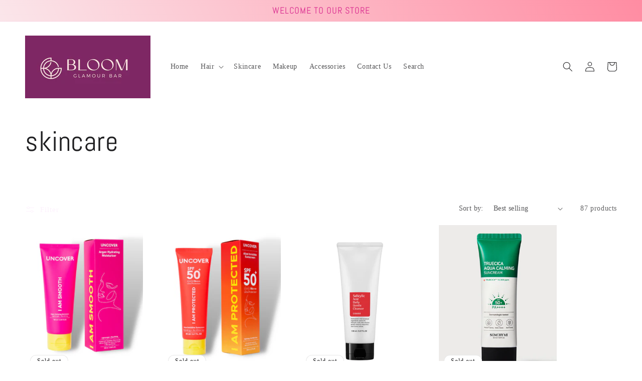

--- FILE ---
content_type: text/html; charset=utf-8
request_url: https://www.bloomglamourbar.com/collections/skincare-1
body_size: 23634
content:
<!doctype html>
<html class="no-js" lang="en">
  <head>
    <meta charset="utf-8">
    <meta http-equiv="X-UA-Compatible" content="IE=edge">
    <meta name="viewport" content="width=device-width,initial-scale=1">
    <meta name="theme-color" content="">
    <link rel="canonical" href="https://www.bloomglamourbar.com/collections/skincare-1">
    <link rel="preconnect" href="https://cdn.shopify.com" crossorigin><link rel="icon" type="image/png" href="//www.bloomglamourbar.com/cdn/shop/files/Logo_Wide_LightColor_PNG.png?crop=center&height=32&v=1680207122&width=32"><link rel="preconnect" href="https://fonts.shopifycdn.com" crossorigin><title>
      skincare
 &ndash; BLOOM GLAMOUR BAR</title>

    
      <meta name="description" content="Korean Skincare">
    

    

<meta property="og:site_name" content="BLOOM GLAMOUR BAR">
<meta property="og:url" content="https://www.bloomglamourbar.com/collections/skincare-1">
<meta property="og:title" content="skincare">
<meta property="og:type" content="website">
<meta property="og:description" content="Korean Skincare"><meta name="twitter:card" content="summary_large_image">
<meta name="twitter:title" content="skincare">
<meta name="twitter:description" content="Korean Skincare">


    <script src="//www.bloomglamourbar.com/cdn/shop/t/5/assets/constants.js?v=95358004781563950421680206301" defer="defer"></script>
    <script src="//www.bloomglamourbar.com/cdn/shop/t/5/assets/pubsub.js?v=2921868252632587581680206301" defer="defer"></script>
    <script src="//www.bloomglamourbar.com/cdn/shop/t/5/assets/global.js?v=127210358271191040921680206301" defer="defer"></script>
    <script>window.performance && window.performance.mark && window.performance.mark('shopify.content_for_header.start');</script><meta id="shopify-digital-wallet" name="shopify-digital-wallet" content="/73985229093/digital_wallets/dialog">
<link rel="alternate" type="application/atom+xml" title="Feed" href="/collections/skincare-1.atom" />
<link rel="next" href="/collections/skincare-1?page=2">
<link rel="alternate" type="application/json+oembed" href="https://www.bloomglamourbar.com/collections/skincare-1.oembed">
<script async="async" src="/checkouts/internal/preloads.js?locale=en-KE"></script>
<script id="shopify-features" type="application/json">{"accessToken":"ba6e5876f021d37662c94416104ae5d1","betas":["rich-media-storefront-analytics"],"domain":"www.bloomglamourbar.com","predictiveSearch":true,"shopId":73985229093,"locale":"en"}</script>
<script>var Shopify = Shopify || {};
Shopify.shop = "bloom-glamour-bar.myshopify.com";
Shopify.locale = "en";
Shopify.currency = {"active":"KES","rate":"1.0"};
Shopify.country = "KE";
Shopify.theme = {"name":"Ride","id":146373280037,"schema_name":"Ride","schema_version":"9.0.0","theme_store_id":1500,"role":"main"};
Shopify.theme.handle = "null";
Shopify.theme.style = {"id":null,"handle":null};
Shopify.cdnHost = "www.bloomglamourbar.com/cdn";
Shopify.routes = Shopify.routes || {};
Shopify.routes.root = "/";</script>
<script type="module">!function(o){(o.Shopify=o.Shopify||{}).modules=!0}(window);</script>
<script>!function(o){function n(){var o=[];function n(){o.push(Array.prototype.slice.apply(arguments))}return n.q=o,n}var t=o.Shopify=o.Shopify||{};t.loadFeatures=n(),t.autoloadFeatures=n()}(window);</script>
<script id="shop-js-analytics" type="application/json">{"pageType":"collection"}</script>
<script defer="defer" async type="module" src="//www.bloomglamourbar.com/cdn/shopifycloud/shop-js/modules/v2/client.init-shop-cart-sync_BN7fPSNr.en.esm.js"></script>
<script defer="defer" async type="module" src="//www.bloomglamourbar.com/cdn/shopifycloud/shop-js/modules/v2/chunk.common_Cbph3Kss.esm.js"></script>
<script defer="defer" async type="module" src="//www.bloomglamourbar.com/cdn/shopifycloud/shop-js/modules/v2/chunk.modal_DKumMAJ1.esm.js"></script>
<script type="module">
  await import("//www.bloomglamourbar.com/cdn/shopifycloud/shop-js/modules/v2/client.init-shop-cart-sync_BN7fPSNr.en.esm.js");
await import("//www.bloomglamourbar.com/cdn/shopifycloud/shop-js/modules/v2/chunk.common_Cbph3Kss.esm.js");
await import("//www.bloomglamourbar.com/cdn/shopifycloud/shop-js/modules/v2/chunk.modal_DKumMAJ1.esm.js");

  window.Shopify.SignInWithShop?.initShopCartSync?.({"fedCMEnabled":true,"windoidEnabled":true});

</script>
<script>(function() {
  var isLoaded = false;
  function asyncLoad() {
    if (isLoaded) return;
    isLoaded = true;
    var urls = ["https:\/\/app-server.wati.io\/api\/v1\/shopify\/whatsappChatScript?shopifyDomain=bloom-glamour-bar.myshopify.com\u0026shop=bloom-glamour-bar.myshopify.com","\/\/cdn.shopify.com\/proxy\/b3063bf56d317455aaa046800dc87efd49802a38baecc5efe5a9585f52916e96\/forms-akamai.smsbump.com\/654922\/form_210152.js?ver=1749562113\u0026shop=bloom-glamour-bar.myshopify.com\u0026sp-cache-control=cHVibGljLCBtYXgtYWdlPTkwMA","https:\/\/chimpstatic.com\/mcjs-connected\/js\/users\/7ce0a866c04972a8fd97a0bf5\/8ddbf967e4982746dea44a413.js?shop=bloom-glamour-bar.myshopify.com"];
    for (var i = 0; i < urls.length; i++) {
      var s = document.createElement('script');
      s.type = 'text/javascript';
      s.async = true;
      s.src = urls[i];
      var x = document.getElementsByTagName('script')[0];
      x.parentNode.insertBefore(s, x);
    }
  };
  if(window.attachEvent) {
    window.attachEvent('onload', asyncLoad);
  } else {
    window.addEventListener('load', asyncLoad, false);
  }
})();</script>
<script id="__st">var __st={"a":73985229093,"offset":10800,"reqid":"cdd9505d-20ee-48b2-a91d-51ea845b2cae-1769902731","pageurl":"www.bloomglamourbar.com\/collections\/skincare-1","u":"c21be9161f1a","p":"collection","rtyp":"collection","rid":472548213029};</script>
<script>window.ShopifyPaypalV4VisibilityTracking = true;</script>
<script id="captcha-bootstrap">!function(){'use strict';const t='contact',e='account',n='new_comment',o=[[t,t],['blogs',n],['comments',n],[t,'customer']],c=[[e,'customer_login'],[e,'guest_login'],[e,'recover_customer_password'],[e,'create_customer']],r=t=>t.map((([t,e])=>`form[action*='/${t}']:not([data-nocaptcha='true']) input[name='form_type'][value='${e}']`)).join(','),a=t=>()=>t?[...document.querySelectorAll(t)].map((t=>t.form)):[];function s(){const t=[...o],e=r(t);return a(e)}const i='password',u='form_key',d=['recaptcha-v3-token','g-recaptcha-response','h-captcha-response',i],f=()=>{try{return window.sessionStorage}catch{return}},m='__shopify_v',_=t=>t.elements[u];function p(t,e,n=!1){try{const o=window.sessionStorage,c=JSON.parse(o.getItem(e)),{data:r}=function(t){const{data:e,action:n}=t;return t[m]||n?{data:e,action:n}:{data:t,action:n}}(c);for(const[e,n]of Object.entries(r))t.elements[e]&&(t.elements[e].value=n);n&&o.removeItem(e)}catch(o){console.error('form repopulation failed',{error:o})}}const l='form_type',E='cptcha';function T(t){t.dataset[E]=!0}const w=window,h=w.document,L='Shopify',v='ce_forms',y='captcha';let A=!1;((t,e)=>{const n=(g='f06e6c50-85a8-45c8-87d0-21a2b65856fe',I='https://cdn.shopify.com/shopifycloud/storefront-forms-hcaptcha/ce_storefront_forms_captcha_hcaptcha.v1.5.2.iife.js',D={infoText:'Protected by hCaptcha',privacyText:'Privacy',termsText:'Terms'},(t,e,n)=>{const o=w[L][v],c=o.bindForm;if(c)return c(t,g,e,D).then(n);var r;o.q.push([[t,g,e,D],n]),r=I,A||(h.body.append(Object.assign(h.createElement('script'),{id:'captcha-provider',async:!0,src:r})),A=!0)});var g,I,D;w[L]=w[L]||{},w[L][v]=w[L][v]||{},w[L][v].q=[],w[L][y]=w[L][y]||{},w[L][y].protect=function(t,e){n(t,void 0,e),T(t)},Object.freeze(w[L][y]),function(t,e,n,w,h,L){const[v,y,A,g]=function(t,e,n){const i=e?o:[],u=t?c:[],d=[...i,...u],f=r(d),m=r(i),_=r(d.filter((([t,e])=>n.includes(e))));return[a(f),a(m),a(_),s()]}(w,h,L),I=t=>{const e=t.target;return e instanceof HTMLFormElement?e:e&&e.form},D=t=>v().includes(t);t.addEventListener('submit',(t=>{const e=I(t);if(!e)return;const n=D(e)&&!e.dataset.hcaptchaBound&&!e.dataset.recaptchaBound,o=_(e),c=g().includes(e)&&(!o||!o.value);(n||c)&&t.preventDefault(),c&&!n&&(function(t){try{if(!f())return;!function(t){const e=f();if(!e)return;const n=_(t);if(!n)return;const o=n.value;o&&e.removeItem(o)}(t);const e=Array.from(Array(32),(()=>Math.random().toString(36)[2])).join('');!function(t,e){_(t)||t.append(Object.assign(document.createElement('input'),{type:'hidden',name:u})),t.elements[u].value=e}(t,e),function(t,e){const n=f();if(!n)return;const o=[...t.querySelectorAll(`input[type='${i}']`)].map((({name:t})=>t)),c=[...d,...o],r={};for(const[a,s]of new FormData(t).entries())c.includes(a)||(r[a]=s);n.setItem(e,JSON.stringify({[m]:1,action:t.action,data:r}))}(t,e)}catch(e){console.error('failed to persist form',e)}}(e),e.submit())}));const S=(t,e)=>{t&&!t.dataset[E]&&(n(t,e.some((e=>e===t))),T(t))};for(const o of['focusin','change'])t.addEventListener(o,(t=>{const e=I(t);D(e)&&S(e,y())}));const B=e.get('form_key'),M=e.get(l),P=B&&M;t.addEventListener('DOMContentLoaded',(()=>{const t=y();if(P)for(const e of t)e.elements[l].value===M&&p(e,B);[...new Set([...A(),...v().filter((t=>'true'===t.dataset.shopifyCaptcha))])].forEach((e=>S(e,t)))}))}(h,new URLSearchParams(w.location.search),n,t,e,['guest_login'])})(!0,!0)}();</script>
<script integrity="sha256-4kQ18oKyAcykRKYeNunJcIwy7WH5gtpwJnB7kiuLZ1E=" data-source-attribution="shopify.loadfeatures" defer="defer" src="//www.bloomglamourbar.com/cdn/shopifycloud/storefront/assets/storefront/load_feature-a0a9edcb.js" crossorigin="anonymous"></script>
<script data-source-attribution="shopify.dynamic_checkout.dynamic.init">var Shopify=Shopify||{};Shopify.PaymentButton=Shopify.PaymentButton||{isStorefrontPortableWallets:!0,init:function(){window.Shopify.PaymentButton.init=function(){};var t=document.createElement("script");t.src="https://www.bloomglamourbar.com/cdn/shopifycloud/portable-wallets/latest/portable-wallets.en.js",t.type="module",document.head.appendChild(t)}};
</script>
<script data-source-attribution="shopify.dynamic_checkout.buyer_consent">
  function portableWalletsHideBuyerConsent(e){var t=document.getElementById("shopify-buyer-consent"),n=document.getElementById("shopify-subscription-policy-button");t&&n&&(t.classList.add("hidden"),t.setAttribute("aria-hidden","true"),n.removeEventListener("click",e))}function portableWalletsShowBuyerConsent(e){var t=document.getElementById("shopify-buyer-consent"),n=document.getElementById("shopify-subscription-policy-button");t&&n&&(t.classList.remove("hidden"),t.removeAttribute("aria-hidden"),n.addEventListener("click",e))}window.Shopify?.PaymentButton&&(window.Shopify.PaymentButton.hideBuyerConsent=portableWalletsHideBuyerConsent,window.Shopify.PaymentButton.showBuyerConsent=portableWalletsShowBuyerConsent);
</script>
<script data-source-attribution="shopify.dynamic_checkout.cart.bootstrap">document.addEventListener("DOMContentLoaded",(function(){function t(){return document.querySelector("shopify-accelerated-checkout-cart, shopify-accelerated-checkout")}if(t())Shopify.PaymentButton.init();else{new MutationObserver((function(e,n){t()&&(Shopify.PaymentButton.init(),n.disconnect())})).observe(document.body,{childList:!0,subtree:!0})}}));
</script>
<script id="sections-script" data-sections="header" defer="defer" src="//www.bloomglamourbar.com/cdn/shop/t/5/compiled_assets/scripts.js?v=95"></script>
<script>window.performance && window.performance.mark && window.performance.mark('shopify.content_for_header.end');</script>


    <style data-shopify>
      
      
      
      
      @font-face {
  font-family: Abel;
  font-weight: 400;
  font-style: normal;
  font-display: swap;
  src: url("//www.bloomglamourbar.com/cdn/fonts/abel/abel_n4.0254805ccf79872a96d53996a984f2b9039f9995.woff2") format("woff2"),
       url("//www.bloomglamourbar.com/cdn/fonts/abel/abel_n4.635ebaebd760542724b79271de73bae7c2091173.woff") format("woff");
}


      :root {
        --font-body-family: "New York", Iowan Old Style, Apple Garamond, Baskerville, Times New Roman, Droid Serif, Times, Source Serif Pro, serif, Apple Color Emoji, Segoe UI Emoji, Segoe UI Symbol;
        --font-body-style: normal;
        --font-body-weight: 400;
        --font-body-weight-bold: 700;

        --font-heading-family: Abel, sans-serif;
        --font-heading-style: normal;
        --font-heading-weight: 400;

        --font-body-scale: 1.0;
        --font-heading-scale: 1.4;

        --color-base-text: 31, 31, 33;
        --color-shadow: 31, 31, 33;
        --color-base-background-1: 255, 255, 255;
        --color-base-background-2: 255, 255, 255;
        --color-base-solid-button-labels: 217, 41, 143;
        --color-base-outline-button-labels: 252, 239, 251;
        --color-base-accent-1: 252, 239, 251;
        --color-base-accent-2: 255, 255, 255;
        --payment-terms-background-color: #ffffff;

        --gradient-base-background-1: #ffffff;
        --gradient-base-background-2: #ffffff;
        --gradient-base-accent-1: linear-gradient(66deg, rgba(253, 239, 237, 0.8314), rgba(250, 237, 240, 1) 12%, rgba(255, 140, 162, 1) 100%);
        --gradient-base-accent-2: #ffffff;

        --media-padding: px;
        --media-border-opacity: 0.1;
        --media-border-width: 0px;
        --media-radius: 0px;
        --media-shadow-opacity: 0.0;
        --media-shadow-horizontal-offset: 0px;
        --media-shadow-vertical-offset: 4px;
        --media-shadow-blur-radius: 5px;
        --media-shadow-visible: 0;

        --page-width: 160rem;
        --page-width-margin: 0rem;

        --product-card-image-padding: 0.0rem;
        --product-card-corner-radius: 0.0rem;
        --product-card-text-alignment: left;
        --product-card-border-width: 0.0rem;
        --product-card-border-opacity: 0.1;
        --product-card-shadow-opacity: 0.0;
        --product-card-shadow-visible: 0;
        --product-card-shadow-horizontal-offset: 0.0rem;
        --product-card-shadow-vertical-offset: 0.4rem;
        --product-card-shadow-blur-radius: 0.5rem;

        --collection-card-image-padding: 0.0rem;
        --collection-card-corner-radius: 0.0rem;
        --collection-card-text-alignment: left;
        --collection-card-border-width: 0.0rem;
        --collection-card-border-opacity: 0.1;
        --collection-card-shadow-opacity: 0.0;
        --collection-card-shadow-visible: 0;
        --collection-card-shadow-horizontal-offset: 0.0rem;
        --collection-card-shadow-vertical-offset: 0.4rem;
        --collection-card-shadow-blur-radius: 0.5rem;

        --blog-card-image-padding: 0.0rem;
        --blog-card-corner-radius: 0.0rem;
        --blog-card-text-alignment: left;
        --blog-card-border-width: 0.0rem;
        --blog-card-border-opacity: 0.1;
        --blog-card-shadow-opacity: 0.0;
        --blog-card-shadow-visible: 0;
        --blog-card-shadow-horizontal-offset: 0.0rem;
        --blog-card-shadow-vertical-offset: 0.4rem;
        --blog-card-shadow-blur-radius: 0.5rem;

        --badge-corner-radius: 4.0rem;

        --popup-border-width: 1px;
        --popup-border-opacity: 0.1;
        --popup-corner-radius: 0px;
        --popup-shadow-opacity: 0.0;
        --popup-shadow-horizontal-offset: 0px;
        --popup-shadow-vertical-offset: 4px;
        --popup-shadow-blur-radius: 5px;

        --drawer-border-width: 1px;
        --drawer-border-opacity: 0.1;
        --drawer-shadow-opacity: 0.0;
        --drawer-shadow-horizontal-offset: 0px;
        --drawer-shadow-vertical-offset: 4px;
        --drawer-shadow-blur-radius: 5px;

        --spacing-sections-desktop: 52px;
        --spacing-sections-mobile: 36px;

        --grid-desktop-vertical-spacing: 40px;
        --grid-desktop-horizontal-spacing: 40px;
        --grid-mobile-vertical-spacing: 20px;
        --grid-mobile-horizontal-spacing: 20px;

        --text-boxes-border-opacity: 0.1;
        --text-boxes-border-width: 0px;
        --text-boxes-radius: 0px;
        --text-boxes-shadow-opacity: 0.0;
        --text-boxes-shadow-visible: 0;
        --text-boxes-shadow-horizontal-offset: 0px;
        --text-boxes-shadow-vertical-offset: 4px;
        --text-boxes-shadow-blur-radius: 5px;

        --buttons-radius: 0px;
        --buttons-radius-outset: 0px;
        --buttons-border-width: 1px;
        --buttons-border-opacity: 1.0;
        --buttons-shadow-opacity: 0.0;
        --buttons-shadow-visible: 0;
        --buttons-shadow-horizontal-offset: 0px;
        --buttons-shadow-vertical-offset: 4px;
        --buttons-shadow-blur-radius: 5px;
        --buttons-border-offset: 0px;

        --inputs-radius: 0px;
        --inputs-border-width: 1px;
        --inputs-border-opacity: 0.55;
        --inputs-shadow-opacity: 0.0;
        --inputs-shadow-horizontal-offset: 0px;
        --inputs-margin-offset: 0px;
        --inputs-shadow-vertical-offset: 4px;
        --inputs-shadow-blur-radius: 5px;
        --inputs-radius-outset: 0px;

        --variant-pills-radius: 40px;
        --variant-pills-border-width: 1px;
        --variant-pills-border-opacity: 0.55;
        --variant-pills-shadow-opacity: 0.0;
        --variant-pills-shadow-horizontal-offset: 0px;
        --variant-pills-shadow-vertical-offset: 4px;
        --variant-pills-shadow-blur-radius: 5px;
      }

      *,
      *::before,
      *::after {
        box-sizing: inherit;
      }

      html {
        box-sizing: border-box;
        font-size: calc(var(--font-body-scale) * 62.5%);
        height: 100%;
      }

      body {
        display: grid;
        grid-template-rows: auto auto 1fr auto;
        grid-template-columns: 100%;
        min-height: 100%;
        margin: 0;
        font-size: 1.5rem;
        letter-spacing: 0.06rem;
        line-height: calc(1 + 0.8 / var(--font-body-scale));
        font-family: var(--font-body-family);
        font-style: var(--font-body-style);
        font-weight: var(--font-body-weight);
      }

      @media screen and (min-width: 750px) {
        body {
          font-size: 1.6rem;
        }
      }
    </style>

    <link href="//www.bloomglamourbar.com/cdn/shop/t/5/assets/base.css?v=140624990073879848751680206300" rel="stylesheet" type="text/css" media="all" />
<link rel="preload" as="font" href="//www.bloomglamourbar.com/cdn/fonts/abel/abel_n4.0254805ccf79872a96d53996a984f2b9039f9995.woff2" type="font/woff2" crossorigin><link rel="stylesheet" href="//www.bloomglamourbar.com/cdn/shop/t/5/assets/component-predictive-search.css?v=85913294783299393391680206301" media="print" onload="this.media='all'"><script>document.documentElement.className = document.documentElement.className.replace('no-js', 'js');
    if (Shopify.designMode) {
      document.documentElement.classList.add('shopify-design-mode');
    }
    </script>
  <!-- BEGIN app block: shopify://apps/yotpo-product-reviews/blocks/settings/eb7dfd7d-db44-4334-bc49-c893b51b36cf -->


  <script type="text/javascript" src="https://cdn-widgetsrepository.yotpo.com/v1/loader/snZI1EL17mUjgzIgSagaSZCyCt18CWz6yXfv65Vn?languageCode=en" async></script>



  
<!-- END app block --><link href="https://monorail-edge.shopifysvc.com" rel="dns-prefetch">
<script>(function(){if ("sendBeacon" in navigator && "performance" in window) {try {var session_token_from_headers = performance.getEntriesByType('navigation')[0].serverTiming.find(x => x.name == '_s').description;} catch {var session_token_from_headers = undefined;}var session_cookie_matches = document.cookie.match(/_shopify_s=([^;]*)/);var session_token_from_cookie = session_cookie_matches && session_cookie_matches.length === 2 ? session_cookie_matches[1] : "";var session_token = session_token_from_headers || session_token_from_cookie || "";function handle_abandonment_event(e) {var entries = performance.getEntries().filter(function(entry) {return /monorail-edge.shopifysvc.com/.test(entry.name);});if (!window.abandonment_tracked && entries.length === 0) {window.abandonment_tracked = true;var currentMs = Date.now();var navigation_start = performance.timing.navigationStart;var payload = {shop_id: 73985229093,url: window.location.href,navigation_start,duration: currentMs - navigation_start,session_token,page_type: "collection"};window.navigator.sendBeacon("https://monorail-edge.shopifysvc.com/v1/produce", JSON.stringify({schema_id: "online_store_buyer_site_abandonment/1.1",payload: payload,metadata: {event_created_at_ms: currentMs,event_sent_at_ms: currentMs}}));}}window.addEventListener('pagehide', handle_abandonment_event);}}());</script>
<script id="web-pixels-manager-setup">(function e(e,d,r,n,o){if(void 0===o&&(o={}),!Boolean(null===(a=null===(i=window.Shopify)||void 0===i?void 0:i.analytics)||void 0===a?void 0:a.replayQueue)){var i,a;window.Shopify=window.Shopify||{};var t=window.Shopify;t.analytics=t.analytics||{};var s=t.analytics;s.replayQueue=[],s.publish=function(e,d,r){return s.replayQueue.push([e,d,r]),!0};try{self.performance.mark("wpm:start")}catch(e){}var l=function(){var e={modern:/Edge?\/(1{2}[4-9]|1[2-9]\d|[2-9]\d{2}|\d{4,})\.\d+(\.\d+|)|Firefox\/(1{2}[4-9]|1[2-9]\d|[2-9]\d{2}|\d{4,})\.\d+(\.\d+|)|Chrom(ium|e)\/(9{2}|\d{3,})\.\d+(\.\d+|)|(Maci|X1{2}).+ Version\/(15\.\d+|(1[6-9]|[2-9]\d|\d{3,})\.\d+)([,.]\d+|)( \(\w+\)|)( Mobile\/\w+|) Safari\/|Chrome.+OPR\/(9{2}|\d{3,})\.\d+\.\d+|(CPU[ +]OS|iPhone[ +]OS|CPU[ +]iPhone|CPU IPhone OS|CPU iPad OS)[ +]+(15[._]\d+|(1[6-9]|[2-9]\d|\d{3,})[._]\d+)([._]\d+|)|Android:?[ /-](13[3-9]|1[4-9]\d|[2-9]\d{2}|\d{4,})(\.\d+|)(\.\d+|)|Android.+Firefox\/(13[5-9]|1[4-9]\d|[2-9]\d{2}|\d{4,})\.\d+(\.\d+|)|Android.+Chrom(ium|e)\/(13[3-9]|1[4-9]\d|[2-9]\d{2}|\d{4,})\.\d+(\.\d+|)|SamsungBrowser\/([2-9]\d|\d{3,})\.\d+/,legacy:/Edge?\/(1[6-9]|[2-9]\d|\d{3,})\.\d+(\.\d+|)|Firefox\/(5[4-9]|[6-9]\d|\d{3,})\.\d+(\.\d+|)|Chrom(ium|e)\/(5[1-9]|[6-9]\d|\d{3,})\.\d+(\.\d+|)([\d.]+$|.*Safari\/(?![\d.]+ Edge\/[\d.]+$))|(Maci|X1{2}).+ Version\/(10\.\d+|(1[1-9]|[2-9]\d|\d{3,})\.\d+)([,.]\d+|)( \(\w+\)|)( Mobile\/\w+|) Safari\/|Chrome.+OPR\/(3[89]|[4-9]\d|\d{3,})\.\d+\.\d+|(CPU[ +]OS|iPhone[ +]OS|CPU[ +]iPhone|CPU IPhone OS|CPU iPad OS)[ +]+(10[._]\d+|(1[1-9]|[2-9]\d|\d{3,})[._]\d+)([._]\d+|)|Android:?[ /-](13[3-9]|1[4-9]\d|[2-9]\d{2}|\d{4,})(\.\d+|)(\.\d+|)|Mobile Safari.+OPR\/([89]\d|\d{3,})\.\d+\.\d+|Android.+Firefox\/(13[5-9]|1[4-9]\d|[2-9]\d{2}|\d{4,})\.\d+(\.\d+|)|Android.+Chrom(ium|e)\/(13[3-9]|1[4-9]\d|[2-9]\d{2}|\d{4,})\.\d+(\.\d+|)|Android.+(UC? ?Browser|UCWEB|U3)[ /]?(15\.([5-9]|\d{2,})|(1[6-9]|[2-9]\d|\d{3,})\.\d+)\.\d+|SamsungBrowser\/(5\.\d+|([6-9]|\d{2,})\.\d+)|Android.+MQ{2}Browser\/(14(\.(9|\d{2,})|)|(1[5-9]|[2-9]\d|\d{3,})(\.\d+|))(\.\d+|)|K[Aa][Ii]OS\/(3\.\d+|([4-9]|\d{2,})\.\d+)(\.\d+|)/},d=e.modern,r=e.legacy,n=navigator.userAgent;return n.match(d)?"modern":n.match(r)?"legacy":"unknown"}(),u="modern"===l?"modern":"legacy",c=(null!=n?n:{modern:"",legacy:""})[u],f=function(e){return[e.baseUrl,"/wpm","/b",e.hashVersion,"modern"===e.buildTarget?"m":"l",".js"].join("")}({baseUrl:d,hashVersion:r,buildTarget:u}),m=function(e){var d=e.version,r=e.bundleTarget,n=e.surface,o=e.pageUrl,i=e.monorailEndpoint;return{emit:function(e){var a=e.status,t=e.errorMsg,s=(new Date).getTime(),l=JSON.stringify({metadata:{event_sent_at_ms:s},events:[{schema_id:"web_pixels_manager_load/3.1",payload:{version:d,bundle_target:r,page_url:o,status:a,surface:n,error_msg:t},metadata:{event_created_at_ms:s}}]});if(!i)return console&&console.warn&&console.warn("[Web Pixels Manager] No Monorail endpoint provided, skipping logging."),!1;try{return self.navigator.sendBeacon.bind(self.navigator)(i,l)}catch(e){}var u=new XMLHttpRequest;try{return u.open("POST",i,!0),u.setRequestHeader("Content-Type","text/plain"),u.send(l),!0}catch(e){return console&&console.warn&&console.warn("[Web Pixels Manager] Got an unhandled error while logging to Monorail."),!1}}}}({version:r,bundleTarget:l,surface:e.surface,pageUrl:self.location.href,monorailEndpoint:e.monorailEndpoint});try{o.browserTarget=l,function(e){var d=e.src,r=e.async,n=void 0===r||r,o=e.onload,i=e.onerror,a=e.sri,t=e.scriptDataAttributes,s=void 0===t?{}:t,l=document.createElement("script"),u=document.querySelector("head"),c=document.querySelector("body");if(l.async=n,l.src=d,a&&(l.integrity=a,l.crossOrigin="anonymous"),s)for(var f in s)if(Object.prototype.hasOwnProperty.call(s,f))try{l.dataset[f]=s[f]}catch(e){}if(o&&l.addEventListener("load",o),i&&l.addEventListener("error",i),u)u.appendChild(l);else{if(!c)throw new Error("Did not find a head or body element to append the script");c.appendChild(l)}}({src:f,async:!0,onload:function(){if(!function(){var e,d;return Boolean(null===(d=null===(e=window.Shopify)||void 0===e?void 0:e.analytics)||void 0===d?void 0:d.initialized)}()){var d=window.webPixelsManager.init(e)||void 0;if(d){var r=window.Shopify.analytics;r.replayQueue.forEach((function(e){var r=e[0],n=e[1],o=e[2];d.publishCustomEvent(r,n,o)})),r.replayQueue=[],r.publish=d.publishCustomEvent,r.visitor=d.visitor,r.initialized=!0}}},onerror:function(){return m.emit({status:"failed",errorMsg:"".concat(f," has failed to load")})},sri:function(e){var d=/^sha384-[A-Za-z0-9+/=]+$/;return"string"==typeof e&&d.test(e)}(c)?c:"",scriptDataAttributes:o}),m.emit({status:"loading"})}catch(e){m.emit({status:"failed",errorMsg:(null==e?void 0:e.message)||"Unknown error"})}}})({shopId: 73985229093,storefrontBaseUrl: "https://www.bloomglamourbar.com",extensionsBaseUrl: "https://extensions.shopifycdn.com/cdn/shopifycloud/web-pixels-manager",monorailEndpoint: "https://monorail-edge.shopifysvc.com/unstable/produce_batch",surface: "storefront-renderer",enabledBetaFlags: ["2dca8a86"],webPixelsConfigList: [{"id":"334823717","configuration":"{\"pixel_id\":\"380949358101476\",\"pixel_type\":\"facebook_pixel\",\"metaapp_system_user_token\":\"-\"}","eventPayloadVersion":"v1","runtimeContext":"OPEN","scriptVersion":"ca16bc87fe92b6042fbaa3acc2fbdaa6","type":"APP","apiClientId":2329312,"privacyPurposes":["ANALYTICS","MARKETING","SALE_OF_DATA"],"dataSharingAdjustments":{"protectedCustomerApprovalScopes":["read_customer_address","read_customer_email","read_customer_name","read_customer_personal_data","read_customer_phone"]}},{"id":"shopify-app-pixel","configuration":"{}","eventPayloadVersion":"v1","runtimeContext":"STRICT","scriptVersion":"0450","apiClientId":"shopify-pixel","type":"APP","privacyPurposes":["ANALYTICS","MARKETING"]},{"id":"shopify-custom-pixel","eventPayloadVersion":"v1","runtimeContext":"LAX","scriptVersion":"0450","apiClientId":"shopify-pixel","type":"CUSTOM","privacyPurposes":["ANALYTICS","MARKETING"]}],isMerchantRequest: false,initData: {"shop":{"name":"BLOOM GLAMOUR BAR","paymentSettings":{"currencyCode":"KES"},"myshopifyDomain":"bloom-glamour-bar.myshopify.com","countryCode":"KE","storefrontUrl":"https:\/\/www.bloomglamourbar.com"},"customer":null,"cart":null,"checkout":null,"productVariants":[],"purchasingCompany":null},},"https://www.bloomglamourbar.com/cdn","1d2a099fw23dfb22ep557258f5m7a2edbae",{"modern":"","legacy":""},{"shopId":"73985229093","storefrontBaseUrl":"https:\/\/www.bloomglamourbar.com","extensionBaseUrl":"https:\/\/extensions.shopifycdn.com\/cdn\/shopifycloud\/web-pixels-manager","surface":"storefront-renderer","enabledBetaFlags":"[\"2dca8a86\"]","isMerchantRequest":"false","hashVersion":"1d2a099fw23dfb22ep557258f5m7a2edbae","publish":"custom","events":"[[\"page_viewed\",{}],[\"collection_viewed\",{\"collection\":{\"id\":\"472548213029\",\"title\":\"skincare\",\"productVariants\":[{\"price\":{\"amount\":1999.0,\"currencyCode\":\"KES\"},\"product\":{\"title\":\"Uncover Argan Hydrating Moisturizer\",\"vendor\":\"BLOOM GLAMOUR BAR\",\"id\":\"9154166554917\",\"untranslatedTitle\":\"Uncover Argan Hydrating Moisturizer\",\"url\":\"\/products\/uncover-argan-hydrating-moisturizer\",\"type\":\"\"},\"id\":\"48236076171557\",\"image\":{\"src\":\"\/\/www.bloomglamourbar.com\/cdn\/shop\/files\/5-2.png?v=1710787687\"},\"sku\":\"\",\"title\":\"Default Title\",\"untranslatedTitle\":\"Default Title\"},{\"price\":{\"amount\":2999.0,\"currencyCode\":\"KES\"},\"product\":{\"title\":\"Uncover Aloe invisible sunscreen\",\"vendor\":\"BLOOM GLAMOUR BAR\",\"id\":\"9154161738021\",\"untranslatedTitle\":\"Uncover Aloe invisible sunscreen\",\"url\":\"\/products\/uncover-aloe-invisible-sunscreen\",\"type\":\"\"},\"id\":\"48236050481445\",\"image\":{\"src\":\"\/\/www.bloomglamourbar.com\/cdn\/shop\/files\/12-2.png?v=1710787331\"},\"sku\":\"\",\"title\":\"Default Title\",\"untranslatedTitle\":\"Default Title\"},{\"price\":{\"amount\":1820.0,\"currencyCode\":\"KES\"},\"product\":{\"title\":\"Cosrx Salicylic Acid Daily Gentle Cleanser 150ml\",\"vendor\":\"BLOOM GLAMOUR BAR\",\"id\":\"9151332974885\",\"untranslatedTitle\":\"Cosrx Salicylic Acid Daily Gentle Cleanser 150ml\",\"url\":\"\/products\/cosrx-salicylic-acid-daily-gentle-cleanser-150ml\",\"type\":\"\"},\"id\":\"48227850977573\",\"image\":{\"src\":\"\/\/www.bloomglamourbar.com\/cdn\/shop\/files\/Saclicylic-Acid-Daily-gentle-Cleanser.jpg?v=1710706537\"},\"sku\":\"\",\"title\":\"Default Title\",\"untranslatedTitle\":\"Default Title\"},{\"price\":{\"amount\":2500.0,\"currencyCode\":\"KES\"},\"product\":{\"title\":\"TRUECICA AQUA CALMING SUNCREAM 50ml 50PA++++\",\"vendor\":\"BLOOM GLAMOUR BAR\",\"id\":\"9487005057317\",\"untranslatedTitle\":\"TRUECICA AQUA CALMING SUNCREAM 50ml 50PA++++\",\"url\":\"\/products\/truecica-aqua-calming-suncream-50ml-50pa\",\"type\":\"\"},\"id\":\"49184059719973\",\"image\":{\"src\":\"\/\/www.bloomglamourbar.com\/cdn\/shop\/files\/ScreenShot2024-06-24at12.25.15.png?v=1719221133\"},\"sku\":\"\",\"title\":\"Default Title\",\"untranslatedTitle\":\"Default Title\"},{\"price\":{\"amount\":3405.0,\"currencyCode\":\"KES\"},\"product\":{\"title\":\"Cosrx BHA BLACKHEAD POWER LIQUID 100ml\",\"vendor\":\"BLOOM GLAMOUR BAR\",\"id\":\"9152987431205\",\"untranslatedTitle\":\"Cosrx BHA BLACKHEAD POWER LIQUID 100ml\",\"url\":\"\/products\/cosrx-bha-blackhead-power-liquid-100ml\",\"type\":\"\"},\"id\":\"48232281375013\",\"image\":{\"src\":\"\/\/www.bloomglamourbar.com\/cdn\/shop\/files\/BHAB_ackheadPowerLiquid100mL_1_600x_2f25dac1-b1e9-4b26-8382-407de27be8bf_webp.jpg?v=1710752738\"},\"sku\":\"\",\"title\":\"Default Title\",\"untranslatedTitle\":\"Default Title\"},{\"price\":{\"amount\":4090.0,\"currencyCode\":\"KES\"},\"product\":{\"title\":\"Sombymi AHA.BHA.PHA 30 Days Miracle Starter Kit\",\"vendor\":\"BLOOM GLAMOUR BAR\",\"id\":\"9153083605285\",\"untranslatedTitle\":\"Sombymi AHA.BHA.PHA 30 Days Miracle Starter Kit\",\"url\":\"\/products\/sombymi-aha-bha-pha-30-days-miracle-starter-kit\",\"type\":\"\"},\"id\":\"48232710897957\",\"image\":{\"src\":\"\/\/www.bloomglamourbar.com\/cdn\/shop\/files\/ScreenShot2024-03-18at12.50.06.png?v=1710755492\"},\"sku\":\"\",\"title\":\"Default Title\",\"untranslatedTitle\":\"Default Title\"},{\"price\":{\"amount\":3900.0,\"currencyCode\":\"KES\"},\"product\":{\"title\":\"Sombymi Snail Truecica Miracle Repair Starter kit\",\"vendor\":\"BLOOM GLAMOUR BAR\",\"id\":\"9153044381989\",\"untranslatedTitle\":\"Sombymi Snail Truecica Miracle Repair Starter kit\",\"url\":\"\/products\/sombymi-snail-truecica-miracle-repair-starter-kit-1\",\"type\":\"\"},\"id\":\"48232479195429\",\"image\":{\"src\":\"\/\/www.bloomglamourbar.com\/cdn\/shop\/files\/STARTERKIT_8ae31190-3f0a-44e6-87b7-fb96b0d542ac.jpg?v=1710754383\"},\"sku\":\"\",\"title\":\"Default Title\",\"untranslatedTitle\":\"Default Title\"},{\"price\":{\"amount\":3495.0,\"currencyCode\":\"KES\"},\"product\":{\"title\":\"Cosrx Advanced Snail 92 All In One Cream 100g\",\"vendor\":\"BLOOM GLAMOUR BAR\",\"id\":\"9152947618085\",\"untranslatedTitle\":\"Cosrx Advanced Snail 92 All In One Cream 100g\",\"url\":\"\/products\/cosrx-advanced-snail-92-all-in-one-cream-100g\",\"type\":\"\"},\"id\":\"48232152924453\",\"image\":{\"src\":\"\/\/www.bloomglamourbar.com\/cdn\/shop\/files\/Advanced-Snail-92-All-in-one-Cream.jpg?v=1710751575\"},\"sku\":\"\",\"title\":\"Default Title\",\"untranslatedTitle\":\"Default Title\"},{\"price\":{\"amount\":3090.0,\"currencyCode\":\"KES\"},\"product\":{\"title\":\"COSRX Advanced Snail 96 Mucin Power Essence 100ml\",\"vendor\":\"BLOOM GLAMOUR BAR\",\"id\":\"9152959283493\",\"untranslatedTitle\":\"COSRX Advanced Snail 96 Mucin Power Essence 100ml\",\"url\":\"\/products\/cosrx-advanced-snail-96-mucin-power-essence-100ml\",\"type\":\"\"},\"id\":\"48232191000869\",\"image\":{\"src\":\"\/\/www.bloomglamourbar.com\/cdn\/shop\/files\/advanced-snail-96-mucin-power-essence-cosrx-official-1_1080x_00d1af1b-d7d2-4484-aeca-e1ce825d7904.jpg?v=1710751921\"},\"sku\":\"\",\"title\":\"Default Title\",\"untranslatedTitle\":\"Default Title\"},{\"price\":{\"amount\":1820.0,\"currencyCode\":\"KES\"},\"product\":{\"title\":\"Cosrx Low pH Good Morning Gel Cleanser 150ml\",\"vendor\":\"BLOOM GLAMOUR BAR\",\"id\":\"9151330255141\",\"untranslatedTitle\":\"Cosrx Low pH Good Morning Gel Cleanser 150ml\",\"url\":\"\/products\/cosrx-low-ph-good-morning-gel-cleanser-150ml\",\"type\":\"\"},\"id\":\"48227826598181\",\"image\":{\"src\":\"\/\/www.bloomglamourbar.com\/cdn\/shop\/files\/1-1100x1100.jpg?v=1710706310\"},\"sku\":\"\",\"title\":\"Default Title\",\"untranslatedTitle\":\"Default Title\"},{\"price\":{\"amount\":3200.0,\"currencyCode\":\"KES\"},\"product\":{\"title\":\"Cosrx Aloe Soothing Sun cream spf 50\",\"vendor\":\"BLOOM GLAMOUR BAR\",\"id\":\"9295616114981\",\"untranslatedTitle\":\"Cosrx Aloe Soothing Sun cream spf 50\",\"url\":\"\/products\/cosrx-aloe-soothing-sun-cream-spf-50\",\"type\":\"\"},\"id\":\"48690225578277\",\"image\":{\"src\":\"\/\/www.bloomglamourbar.com\/cdn\/shop\/files\/ScreenShot2024-04-22at18.19.10.png?v=1713799200\"},\"sku\":\"\",\"title\":\"Default Title\",\"untranslatedTitle\":\"Default Title\"},{\"price\":{\"amount\":2600.0,\"currencyCode\":\"KES\"},\"product\":{\"title\":\"Axis Y Dark spot correcting glow serum\",\"vendor\":\"BLOOM GLAMOUR BAR\",\"id\":\"9298961301797\",\"untranslatedTitle\":\"Axis Y Dark spot correcting glow serum\",\"url\":\"\/products\/axis-y-dark-spot-correcting-glow-serum\",\"type\":\"\"},\"id\":\"48695379329317\",\"image\":{\"src\":\"\/\/www.bloomglamourbar.com\/cdn\/shop\/files\/ScreenShot2024-04-23at11.16.28.png?v=1713860328\"},\"sku\":\"\",\"title\":\"Default Title\",\"untranslatedTitle\":\"Default Title\"},{\"price\":{\"amount\":3400.0,\"currencyCode\":\"KES\"},\"product\":{\"title\":\"Anua Niacinamide 10% + TXA 4%\",\"vendor\":\"BLOOM GLAMOUR BAR\",\"id\":\"9743158739237\",\"untranslatedTitle\":\"Anua Niacinamide 10% + TXA 4%\",\"url\":\"\/products\/anua-niacinamide-10-txa-4\",\"type\":\"\"},\"id\":\"50110472126757\",\"image\":{\"src\":\"\/\/www.bloomglamourbar.com\/cdn\/shop\/files\/Screenshot2025-01-20at18.41.37.png?v=1737387712\"},\"sku\":\"\",\"title\":\"Default Title\",\"untranslatedTitle\":\"Default Title\"},{\"price\":{\"amount\":1500.0,\"currencyCode\":\"KES\"},\"product\":{\"title\":\"Biodance- Bio Collagen Real Deep Mask\",\"vendor\":\"BLOOM GLAMOUR BAR\",\"id\":\"9743154938149\",\"untranslatedTitle\":\"Biodance- Bio Collagen Real Deep Mask\",\"url\":\"\/products\/biodance-bio-collagen-real-deep-mask\",\"type\":\"skin mask\"},\"id\":\"50110448075045\",\"image\":{\"src\":\"\/\/www.bloomglamourbar.com\/cdn\/shop\/files\/Screenshot2025-01-20at18.13.16.png?v=1737386149\"},\"sku\":\"\",\"title\":\"Default Title\",\"untranslatedTitle\":\"Default Title\"},{\"price\":{\"amount\":1100.0,\"currencyCode\":\"KES\"},\"product\":{\"title\":\"Oatveen ointment\",\"vendor\":\"BLOOM GLAMOUR BAR\",\"id\":\"9628319416613\",\"untranslatedTitle\":\"Oatveen ointment\",\"url\":\"\/products\/oatveen-ointment\",\"type\":\"\"},\"id\":\"49694915166501\",\"image\":{\"src\":\"\/\/www.bloomglamourbar.com\/cdn\/shop\/files\/183BF9D0-D5A0-4E10-A18C-62F6653F4AEA.jpg?v=1727168182\"},\"sku\":\"\",\"title\":\"Default Title\",\"untranslatedTitle\":\"Default Title\"},{\"price\":{\"amount\":350.0,\"currencyCode\":\"KES\"},\"product\":{\"title\":\"Uncover Green tea detoxifying sheet mask\",\"vendor\":\"BLOOM GLAMOUR BAR\",\"id\":\"9154195226917\",\"untranslatedTitle\":\"Uncover Green tea detoxifying sheet mask\",\"url\":\"\/products\/uncover-green-tea-detoxifying-sheet-mask\",\"type\":\"\"},\"id\":\"48236209963301\",\"image\":{\"src\":\"\/\/www.bloomglamourbar.com\/cdn\/shop\/files\/4-4.png?v=1710789044\"},\"sku\":\"\",\"title\":\"Default Title\",\"untranslatedTitle\":\"Default Title\"}]}}]]"});</script><script>
  window.ShopifyAnalytics = window.ShopifyAnalytics || {};
  window.ShopifyAnalytics.meta = window.ShopifyAnalytics.meta || {};
  window.ShopifyAnalytics.meta.currency = 'KES';
  var meta = {"products":[{"id":9154166554917,"gid":"gid:\/\/shopify\/Product\/9154166554917","vendor":"BLOOM GLAMOUR BAR","type":"","handle":"uncover-argan-hydrating-moisturizer","variants":[{"id":48236076171557,"price":199900,"name":"Uncover Argan Hydrating Moisturizer","public_title":null,"sku":""}],"remote":false},{"id":9154161738021,"gid":"gid:\/\/shopify\/Product\/9154161738021","vendor":"BLOOM GLAMOUR BAR","type":"","handle":"uncover-aloe-invisible-sunscreen","variants":[{"id":48236050481445,"price":299900,"name":"Uncover Aloe invisible sunscreen","public_title":null,"sku":""}],"remote":false},{"id":9151332974885,"gid":"gid:\/\/shopify\/Product\/9151332974885","vendor":"BLOOM GLAMOUR BAR","type":"","handle":"cosrx-salicylic-acid-daily-gentle-cleanser-150ml","variants":[{"id":48227850977573,"price":182000,"name":"Cosrx Salicylic Acid Daily Gentle Cleanser 150ml","public_title":null,"sku":""}],"remote":false},{"id":9487005057317,"gid":"gid:\/\/shopify\/Product\/9487005057317","vendor":"BLOOM GLAMOUR BAR","type":"","handle":"truecica-aqua-calming-suncream-50ml-50pa","variants":[{"id":49184059719973,"price":250000,"name":"TRUECICA AQUA CALMING SUNCREAM 50ml 50PA++++","public_title":null,"sku":""}],"remote":false},{"id":9152987431205,"gid":"gid:\/\/shopify\/Product\/9152987431205","vendor":"BLOOM GLAMOUR BAR","type":"","handle":"cosrx-bha-blackhead-power-liquid-100ml","variants":[{"id":48232281375013,"price":340500,"name":"Cosrx BHA BLACKHEAD POWER LIQUID 100ml","public_title":null,"sku":""}],"remote":false},{"id":9153083605285,"gid":"gid:\/\/shopify\/Product\/9153083605285","vendor":"BLOOM GLAMOUR BAR","type":"","handle":"sombymi-aha-bha-pha-30-days-miracle-starter-kit","variants":[{"id":48232710897957,"price":409000,"name":"Sombymi AHA.BHA.PHA 30 Days Miracle Starter Kit","public_title":null,"sku":""}],"remote":false},{"id":9153044381989,"gid":"gid:\/\/shopify\/Product\/9153044381989","vendor":"BLOOM GLAMOUR BAR","type":"","handle":"sombymi-snail-truecica-miracle-repair-starter-kit-1","variants":[{"id":48232479195429,"price":390000,"name":"Sombymi Snail Truecica Miracle Repair Starter kit","public_title":null,"sku":""}],"remote":false},{"id":9152947618085,"gid":"gid:\/\/shopify\/Product\/9152947618085","vendor":"BLOOM GLAMOUR BAR","type":"","handle":"cosrx-advanced-snail-92-all-in-one-cream-100g","variants":[{"id":48232152924453,"price":349500,"name":"Cosrx Advanced Snail 92 All In One Cream 100g","public_title":null,"sku":""}],"remote":false},{"id":9152959283493,"gid":"gid:\/\/shopify\/Product\/9152959283493","vendor":"BLOOM GLAMOUR BAR","type":"","handle":"cosrx-advanced-snail-96-mucin-power-essence-100ml","variants":[{"id":48232191000869,"price":309000,"name":"COSRX Advanced Snail 96 Mucin Power Essence 100ml","public_title":null,"sku":""}],"remote":false},{"id":9151330255141,"gid":"gid:\/\/shopify\/Product\/9151330255141","vendor":"BLOOM GLAMOUR BAR","type":"","handle":"cosrx-low-ph-good-morning-gel-cleanser-150ml","variants":[{"id":48227826598181,"price":182000,"name":"Cosrx Low pH Good Morning Gel Cleanser 150ml","public_title":null,"sku":""}],"remote":false},{"id":9295616114981,"gid":"gid:\/\/shopify\/Product\/9295616114981","vendor":"BLOOM GLAMOUR BAR","type":"","handle":"cosrx-aloe-soothing-sun-cream-spf-50","variants":[{"id":48690225578277,"price":320000,"name":"Cosrx Aloe Soothing Sun cream spf 50","public_title":null,"sku":""}],"remote":false},{"id":9298961301797,"gid":"gid:\/\/shopify\/Product\/9298961301797","vendor":"BLOOM GLAMOUR BAR","type":"","handle":"axis-y-dark-spot-correcting-glow-serum","variants":[{"id":48695379329317,"price":260000,"name":"Axis Y Dark spot correcting glow serum","public_title":null,"sku":""}],"remote":false},{"id":9743158739237,"gid":"gid:\/\/shopify\/Product\/9743158739237","vendor":"BLOOM GLAMOUR BAR","type":"","handle":"anua-niacinamide-10-txa-4","variants":[{"id":50110472126757,"price":340000,"name":"Anua Niacinamide 10% + TXA 4%","public_title":null,"sku":""}],"remote":false},{"id":9743154938149,"gid":"gid:\/\/shopify\/Product\/9743154938149","vendor":"BLOOM GLAMOUR BAR","type":"skin mask","handle":"biodance-bio-collagen-real-deep-mask","variants":[{"id":50110448075045,"price":150000,"name":"Biodance- Bio Collagen Real Deep Mask","public_title":null,"sku":""}],"remote":false},{"id":9628319416613,"gid":"gid:\/\/shopify\/Product\/9628319416613","vendor":"BLOOM GLAMOUR BAR","type":"","handle":"oatveen-ointment","variants":[{"id":49694915166501,"price":110000,"name":"Oatveen ointment","public_title":null,"sku":""}],"remote":false},{"id":9154195226917,"gid":"gid:\/\/shopify\/Product\/9154195226917","vendor":"BLOOM GLAMOUR BAR","type":"","handle":"uncover-green-tea-detoxifying-sheet-mask","variants":[{"id":48236209963301,"price":35000,"name":"Uncover Green tea detoxifying sheet mask","public_title":null,"sku":""}],"remote":false}],"page":{"pageType":"collection","resourceType":"collection","resourceId":472548213029,"requestId":"cdd9505d-20ee-48b2-a91d-51ea845b2cae-1769902731"}};
  for (var attr in meta) {
    window.ShopifyAnalytics.meta[attr] = meta[attr];
  }
</script>
<script class="analytics">
  (function () {
    var customDocumentWrite = function(content) {
      var jquery = null;

      if (window.jQuery) {
        jquery = window.jQuery;
      } else if (window.Checkout && window.Checkout.$) {
        jquery = window.Checkout.$;
      }

      if (jquery) {
        jquery('body').append(content);
      }
    };

    var hasLoggedConversion = function(token) {
      if (token) {
        return document.cookie.indexOf('loggedConversion=' + token) !== -1;
      }
      return false;
    }

    var setCookieIfConversion = function(token) {
      if (token) {
        var twoMonthsFromNow = new Date(Date.now());
        twoMonthsFromNow.setMonth(twoMonthsFromNow.getMonth() + 2);

        document.cookie = 'loggedConversion=' + token + '; expires=' + twoMonthsFromNow;
      }
    }

    var trekkie = window.ShopifyAnalytics.lib = window.trekkie = window.trekkie || [];
    if (trekkie.integrations) {
      return;
    }
    trekkie.methods = [
      'identify',
      'page',
      'ready',
      'track',
      'trackForm',
      'trackLink'
    ];
    trekkie.factory = function(method) {
      return function() {
        var args = Array.prototype.slice.call(arguments);
        args.unshift(method);
        trekkie.push(args);
        return trekkie;
      };
    };
    for (var i = 0; i < trekkie.methods.length; i++) {
      var key = trekkie.methods[i];
      trekkie[key] = trekkie.factory(key);
    }
    trekkie.load = function(config) {
      trekkie.config = config || {};
      trekkie.config.initialDocumentCookie = document.cookie;
      var first = document.getElementsByTagName('script')[0];
      var script = document.createElement('script');
      script.type = 'text/javascript';
      script.onerror = function(e) {
        var scriptFallback = document.createElement('script');
        scriptFallback.type = 'text/javascript';
        scriptFallback.onerror = function(error) {
                var Monorail = {
      produce: function produce(monorailDomain, schemaId, payload) {
        var currentMs = new Date().getTime();
        var event = {
          schema_id: schemaId,
          payload: payload,
          metadata: {
            event_created_at_ms: currentMs,
            event_sent_at_ms: currentMs
          }
        };
        return Monorail.sendRequest("https://" + monorailDomain + "/v1/produce", JSON.stringify(event));
      },
      sendRequest: function sendRequest(endpointUrl, payload) {
        // Try the sendBeacon API
        if (window && window.navigator && typeof window.navigator.sendBeacon === 'function' && typeof window.Blob === 'function' && !Monorail.isIos12()) {
          var blobData = new window.Blob([payload], {
            type: 'text/plain'
          });

          if (window.navigator.sendBeacon(endpointUrl, blobData)) {
            return true;
          } // sendBeacon was not successful

        } // XHR beacon

        var xhr = new XMLHttpRequest();

        try {
          xhr.open('POST', endpointUrl);
          xhr.setRequestHeader('Content-Type', 'text/plain');
          xhr.send(payload);
        } catch (e) {
          console.log(e);
        }

        return false;
      },
      isIos12: function isIos12() {
        return window.navigator.userAgent.lastIndexOf('iPhone; CPU iPhone OS 12_') !== -1 || window.navigator.userAgent.lastIndexOf('iPad; CPU OS 12_') !== -1;
      }
    };
    Monorail.produce('monorail-edge.shopifysvc.com',
      'trekkie_storefront_load_errors/1.1',
      {shop_id: 73985229093,
      theme_id: 146373280037,
      app_name: "storefront",
      context_url: window.location.href,
      source_url: "//www.bloomglamourbar.com/cdn/s/trekkie.storefront.c59ea00e0474b293ae6629561379568a2d7c4bba.min.js"});

        };
        scriptFallback.async = true;
        scriptFallback.src = '//www.bloomglamourbar.com/cdn/s/trekkie.storefront.c59ea00e0474b293ae6629561379568a2d7c4bba.min.js';
        first.parentNode.insertBefore(scriptFallback, first);
      };
      script.async = true;
      script.src = '//www.bloomglamourbar.com/cdn/s/trekkie.storefront.c59ea00e0474b293ae6629561379568a2d7c4bba.min.js';
      first.parentNode.insertBefore(script, first);
    };
    trekkie.load(
      {"Trekkie":{"appName":"storefront","development":false,"defaultAttributes":{"shopId":73985229093,"isMerchantRequest":null,"themeId":146373280037,"themeCityHash":"9836723693301420405","contentLanguage":"en","currency":"KES","eventMetadataId":"4e4d7ca6-8850-4456-96e4-9960fd621c1b"},"isServerSideCookieWritingEnabled":true,"monorailRegion":"shop_domain","enabledBetaFlags":["65f19447","b5387b81"]},"Session Attribution":{},"S2S":{"facebookCapiEnabled":true,"source":"trekkie-storefront-renderer","apiClientId":580111}}
    );

    var loaded = false;
    trekkie.ready(function() {
      if (loaded) return;
      loaded = true;

      window.ShopifyAnalytics.lib = window.trekkie;

      var originalDocumentWrite = document.write;
      document.write = customDocumentWrite;
      try { window.ShopifyAnalytics.merchantGoogleAnalytics.call(this); } catch(error) {};
      document.write = originalDocumentWrite;

      window.ShopifyAnalytics.lib.page(null,{"pageType":"collection","resourceType":"collection","resourceId":472548213029,"requestId":"cdd9505d-20ee-48b2-a91d-51ea845b2cae-1769902731","shopifyEmitted":true});

      var match = window.location.pathname.match(/checkouts\/(.+)\/(thank_you|post_purchase)/)
      var token = match? match[1]: undefined;
      if (!hasLoggedConversion(token)) {
        setCookieIfConversion(token);
        window.ShopifyAnalytics.lib.track("Viewed Product Category",{"currency":"KES","category":"Collection: skincare-1","collectionName":"skincare-1","collectionId":472548213029,"nonInteraction":true},undefined,undefined,{"shopifyEmitted":true});
      }
    });


        var eventsListenerScript = document.createElement('script');
        eventsListenerScript.async = true;
        eventsListenerScript.src = "//www.bloomglamourbar.com/cdn/shopifycloud/storefront/assets/shop_events_listener-3da45d37.js";
        document.getElementsByTagName('head')[0].appendChild(eventsListenerScript);

})();</script>
<script
  defer
  src="https://www.bloomglamourbar.com/cdn/shopifycloud/perf-kit/shopify-perf-kit-3.1.0.min.js"
  data-application="storefront-renderer"
  data-shop-id="73985229093"
  data-render-region="gcp-us-central1"
  data-page-type="collection"
  data-theme-instance-id="146373280037"
  data-theme-name="Ride"
  data-theme-version="9.0.0"
  data-monorail-region="shop_domain"
  data-resource-timing-sampling-rate="10"
  data-shs="true"
  data-shs-beacon="true"
  data-shs-export-with-fetch="true"
  data-shs-logs-sample-rate="1"
  data-shs-beacon-endpoint="https://www.bloomglamourbar.com/api/collect"
></script>
</head>

  <body class="gradient">
    <a class="skip-to-content-link button visually-hidden" href="#MainContent">
      Skip to content
    </a><!-- BEGIN sections: header-group -->
<div id="shopify-section-sections--18389245526309__announcement-bar" class="shopify-section shopify-section-group-header-group announcement-bar-section"><div class="announcement-bar color-accent-1 gradient" role="region" aria-label="Announcement" ><div class="page-width">
                <p class="announcement-bar__message center h5">
                  <span>WELCOME TO OUR STORE</span></p>
              </div></div>
</div><div id="shopify-section-sections--18389245526309__header" class="shopify-section shopify-section-group-header-group section-header"><link rel="stylesheet" href="//www.bloomglamourbar.com/cdn/shop/t/5/assets/component-list-menu.css?v=151968516119678728991680206300" media="print" onload="this.media='all'">
<link rel="stylesheet" href="//www.bloomglamourbar.com/cdn/shop/t/5/assets/component-search.css?v=184225813856820874251680206301" media="print" onload="this.media='all'">
<link rel="stylesheet" href="//www.bloomglamourbar.com/cdn/shop/t/5/assets/component-menu-drawer.css?v=94074963897493609391680206300" media="print" onload="this.media='all'">
<link rel="stylesheet" href="//www.bloomglamourbar.com/cdn/shop/t/5/assets/component-cart-notification.css?v=108833082844665799571680206300" media="print" onload="this.media='all'">
<link rel="stylesheet" href="//www.bloomglamourbar.com/cdn/shop/t/5/assets/component-cart-items.css?v=29412722223528841861680206300" media="print" onload="this.media='all'"><link rel="stylesheet" href="//www.bloomglamourbar.com/cdn/shop/t/5/assets/component-price.css?v=65402837579211014041680206301" media="print" onload="this.media='all'">
  <link rel="stylesheet" href="//www.bloomglamourbar.com/cdn/shop/t/5/assets/component-loading-overlay.css?v=167310470843593579841680206300" media="print" onload="this.media='all'"><noscript><link href="//www.bloomglamourbar.com/cdn/shop/t/5/assets/component-list-menu.css?v=151968516119678728991680206300" rel="stylesheet" type="text/css" media="all" /></noscript>
<noscript><link href="//www.bloomglamourbar.com/cdn/shop/t/5/assets/component-search.css?v=184225813856820874251680206301" rel="stylesheet" type="text/css" media="all" /></noscript>
<noscript><link href="//www.bloomglamourbar.com/cdn/shop/t/5/assets/component-menu-drawer.css?v=94074963897493609391680206300" rel="stylesheet" type="text/css" media="all" /></noscript>
<noscript><link href="//www.bloomglamourbar.com/cdn/shop/t/5/assets/component-cart-notification.css?v=108833082844665799571680206300" rel="stylesheet" type="text/css" media="all" /></noscript>
<noscript><link href="//www.bloomglamourbar.com/cdn/shop/t/5/assets/component-cart-items.css?v=29412722223528841861680206300" rel="stylesheet" type="text/css" media="all" /></noscript>

<style>
  header-drawer {
    justify-self: start;
    margin-left: -1.2rem;
  }@media screen and (min-width: 990px) {
      header-drawer {
        display: none;
      }
    }.menu-drawer-container {
    display: flex;
  }

  .list-menu {
    list-style: none;
    padding: 0;
    margin: 0;
  }

  .list-menu--inline {
    display: inline-flex;
    flex-wrap: wrap;
  }

  summary.list-menu__item {
    padding-right: 2.7rem;
  }

  .list-menu__item {
    display: flex;
    align-items: center;
    line-height: calc(1 + 0.3 / var(--font-body-scale));
  }

  .list-menu__item--link {
    text-decoration: none;
    padding-bottom: 1rem;
    padding-top: 1rem;
    line-height: calc(1 + 0.8 / var(--font-body-scale));
  }

  @media screen and (min-width: 750px) {
    .list-menu__item--link {
      padding-bottom: 0.5rem;
      padding-top: 0.5rem;
    }
  }
</style><style data-shopify>.header {
    padding-top: 10px;
    padding-bottom: 10px;
  }

  .section-header {
    position: sticky; /* This is for fixing a Safari z-index issue. PR #2147 */
    margin-bottom: 0px;
  }

  @media screen and (min-width: 750px) {
    .section-header {
      margin-bottom: 0px;
    }
  }

  @media screen and (min-width: 990px) {
    .header {
      padding-top: 20px;
      padding-bottom: 20px;
    }
  }</style><script src="//www.bloomglamourbar.com/cdn/shop/t/5/assets/details-disclosure.js?v=153497636716254413831680206301" defer="defer"></script>
<script src="//www.bloomglamourbar.com/cdn/shop/t/5/assets/details-modal.js?v=4511761896672669691680206301" defer="defer"></script>
<script src="//www.bloomglamourbar.com/cdn/shop/t/5/assets/cart-notification.js?v=160453272920806432391680206300" defer="defer"></script>
<script src="//www.bloomglamourbar.com/cdn/shop/t/5/assets/search-form.js?v=113639710312857635801680206301" defer="defer"></script><svg xmlns="http://www.w3.org/2000/svg" class="hidden">
  <symbol id="icon-search" viewbox="0 0 18 19" fill="none">
    <path fill-rule="evenodd" clip-rule="evenodd" d="M11.03 11.68A5.784 5.784 0 112.85 3.5a5.784 5.784 0 018.18 8.18zm.26 1.12a6.78 6.78 0 11.72-.7l5.4 5.4a.5.5 0 11-.71.7l-5.41-5.4z" fill="currentColor"/>
  </symbol>

  <symbol id="icon-reset" class="icon icon-close"  fill="none" viewBox="0 0 18 18" stroke="currentColor">
    <circle r="8.5" cy="9" cx="9" stroke-opacity="0.2"/>
    <path d="M6.82972 6.82915L1.17193 1.17097" stroke-linecap="round" stroke-linejoin="round" transform="translate(5 5)"/>
    <path d="M1.22896 6.88502L6.77288 1.11523" stroke-linecap="round" stroke-linejoin="round" transform="translate(5 5)"/>
  </symbol>

  <symbol id="icon-close" class="icon icon-close" fill="none" viewBox="0 0 18 17">
    <path d="M.865 15.978a.5.5 0 00.707.707l7.433-7.431 7.579 7.282a.501.501 0 00.846-.37.5.5 0 00-.153-.351L9.712 8.546l7.417-7.416a.5.5 0 10-.707-.708L8.991 7.853 1.413.573a.5.5 0 10-.693.72l7.563 7.268-7.418 7.417z" fill="currentColor">
  </symbol>
</svg><sticky-header data-sticky-type="on-scroll-up" class="header-wrapper color-background-2 gradient">
  <header class="header header--middle-left header--mobile-center page-width header--has-menu"><header-drawer data-breakpoint="tablet">
        <details id="Details-menu-drawer-container" class="menu-drawer-container">
          <summary class="header__icon header__icon--menu header__icon--summary link focus-inset" aria-label="Menu">
            <span>
              <svg
  xmlns="http://www.w3.org/2000/svg"
  aria-hidden="true"
  focusable="false"
  class="icon icon-hamburger"
  fill="none"
  viewBox="0 0 18 16"
>
  <path d="M1 .5a.5.5 0 100 1h15.71a.5.5 0 000-1H1zM.5 8a.5.5 0 01.5-.5h15.71a.5.5 0 010 1H1A.5.5 0 01.5 8zm0 7a.5.5 0 01.5-.5h15.71a.5.5 0 010 1H1a.5.5 0 01-.5-.5z" fill="currentColor">
</svg>

              <svg
  xmlns="http://www.w3.org/2000/svg"
  aria-hidden="true"
  focusable="false"
  class="icon icon-close"
  fill="none"
  viewBox="0 0 18 17"
>
  <path d="M.865 15.978a.5.5 0 00.707.707l7.433-7.431 7.579 7.282a.501.501 0 00.846-.37.5.5 0 00-.153-.351L9.712 8.546l7.417-7.416a.5.5 0 10-.707-.708L8.991 7.853 1.413.573a.5.5 0 10-.693.72l7.563 7.268-7.418 7.417z" fill="currentColor">
</svg>

            </span>
          </summary>
          <div id="menu-drawer" class="gradient menu-drawer motion-reduce" tabindex="-1">
            <div class="menu-drawer__inner-container">
              <div class="menu-drawer__navigation-container">
                <nav class="menu-drawer__navigation">
                  <ul class="menu-drawer__menu has-submenu list-menu" role="list"><li><a href="/" class="menu-drawer__menu-item list-menu__item link link--text focus-inset">
                            Home
                          </a></li><li><details id="Details-menu-drawer-menu-item-2">
                            <summary class="menu-drawer__menu-item list-menu__item link link--text focus-inset">
                              Hair
                              <svg
  viewBox="0 0 14 10"
  fill="none"
  aria-hidden="true"
  focusable="false"
  class="icon icon-arrow"
  xmlns="http://www.w3.org/2000/svg"
>
  <path fill-rule="evenodd" clip-rule="evenodd" d="M8.537.808a.5.5 0 01.817-.162l4 4a.5.5 0 010 .708l-4 4a.5.5 0 11-.708-.708L11.793 5.5H1a.5.5 0 010-1h10.793L8.646 1.354a.5.5 0 01-.109-.546z" fill="currentColor">
</svg>

                              <svg aria-hidden="true" focusable="false" class="icon icon-caret" viewBox="0 0 10 6">
  <path fill-rule="evenodd" clip-rule="evenodd" d="M9.354.646a.5.5 0 00-.708 0L5 4.293 1.354.646a.5.5 0 00-.708.708l4 4a.5.5 0 00.708 0l4-4a.5.5 0 000-.708z" fill="currentColor">
</svg>

                            </summary>
                            <div id="link-hair" class="menu-drawer__submenu has-submenu gradient motion-reduce" tabindex="-1">
                              <div class="menu-drawer__inner-submenu">
                                <button class="menu-drawer__close-button link link--text focus-inset" aria-expanded="true">
                                  <svg
  viewBox="0 0 14 10"
  fill="none"
  aria-hidden="true"
  focusable="false"
  class="icon icon-arrow"
  xmlns="http://www.w3.org/2000/svg"
>
  <path fill-rule="evenodd" clip-rule="evenodd" d="M8.537.808a.5.5 0 01.817-.162l4 4a.5.5 0 010 .708l-4 4a.5.5 0 11-.708-.708L11.793 5.5H1a.5.5 0 010-1h10.793L8.646 1.354a.5.5 0 01-.109-.546z" fill="currentColor">
</svg>

                                  Hair
                                </button>
                                <ul class="menu-drawer__menu list-menu" role="list" tabindex="-1"><li><a href="/collections/bundles" class="menu-drawer__menu-item link link--text list-menu__item focus-inset">
                                          Wigs
                                        </a></li><li><a href="/collections/bundles-1" class="menu-drawer__menu-item link link--text list-menu__item focus-inset">
                                          Hair Bundles
                                        </a></li><li><a href="/collections/hair-accessories" class="menu-drawer__menu-item link link--text list-menu__item focus-inset">
                                          Hair Accessories
                                        </a></li></ul>
                              </div>
                            </div>
                          </details></li><li><a href="/collections/skincare" class="menu-drawer__menu-item list-menu__item link link--text focus-inset">
                            Skincare
                          </a></li><li><a href="/collections/makeup" class="menu-drawer__menu-item list-menu__item link link--text focus-inset">
                            Makeup
                          </a></li><li><a href="/collections/accessories" class="menu-drawer__menu-item list-menu__item link link--text focus-inset">
                            Accessories
                          </a></li><li><a href="/pages/contact-us" class="menu-drawer__menu-item list-menu__item link link--text focus-inset">
                            Contact Us
                          </a></li><li><a href="/search" class="menu-drawer__menu-item list-menu__item link link--text focus-inset">
                            Search
                          </a></li></ul>
                </nav>
                <div class="menu-drawer__utility-links"><a href="https://shopify.com/73985229093/account?locale=en&region_country=KE" class="menu-drawer__account link focus-inset h5 medium-hide large-up-hide">
                      <svg
  xmlns="http://www.w3.org/2000/svg"
  aria-hidden="true"
  focusable="false"
  class="icon icon-account"
  fill="none"
  viewBox="0 0 18 19"
>
  <path fill-rule="evenodd" clip-rule="evenodd" d="M6 4.5a3 3 0 116 0 3 3 0 01-6 0zm3-4a4 4 0 100 8 4 4 0 000-8zm5.58 12.15c1.12.82 1.83 2.24 1.91 4.85H1.51c.08-2.6.79-4.03 1.9-4.85C4.66 11.75 6.5 11.5 9 11.5s4.35.26 5.58 1.15zM9 10.5c-2.5 0-4.65.24-6.17 1.35C1.27 12.98.5 14.93.5 18v.5h17V18c0-3.07-.77-5.02-2.33-6.15-1.52-1.1-3.67-1.35-6.17-1.35z" fill="currentColor">
</svg>

Log in</a><ul class="list list-social list-unstyled" role="list"></ul>
                </div>
              </div>
            </div>
          </div>
        </details>
      </header-drawer><a href="/" class="header__heading-link link link--text focus-inset"><div class="header__heading-logo-wrapper">
                
                <img src="//www.bloomglamourbar.com/cdn/shop/files/Logo_Wide_LightColor_JPG_78e30132-e1bf-47f2-ae6b-b0b9611a3f59.jpg?v=1680207047&amp;width=600" alt="BLOOM GLAMOUR BAR" srcset="//www.bloomglamourbar.com/cdn/shop/files/Logo_Wide_LightColor_JPG_78e30132-e1bf-47f2-ae6b-b0b9611a3f59.jpg?v=1680207047&amp;width=250 250w, //www.bloomglamourbar.com/cdn/shop/files/Logo_Wide_LightColor_JPG_78e30132-e1bf-47f2-ae6b-b0b9611a3f59.jpg?v=1680207047&amp;width=375 375w, //www.bloomglamourbar.com/cdn/shop/files/Logo_Wide_LightColor_JPG_78e30132-e1bf-47f2-ae6b-b0b9611a3f59.jpg?v=1680207047&amp;width=500 500w" width="250" height="125.0641683778234" loading="eager" class="header__heading-logo motion-reduce" sizes="(max-width: 500px) 50vw, 250px" style="object-position:53.6133% 46.7672%;">
              </div></a><nav class="header__inline-menu">
          <ul class="list-menu list-menu--inline" role="list"><li><a href="/" class="header__menu-item list-menu__item link link--text focus-inset">
                    <span>Home</span>
                  </a></li><li><header-menu>
                    <details id="Details-HeaderMenu-2">
                      <summary class="header__menu-item list-menu__item link focus-inset">
                        <span>Hair</span>
                        <svg aria-hidden="true" focusable="false" class="icon icon-caret" viewBox="0 0 10 6">
  <path fill-rule="evenodd" clip-rule="evenodd" d="M9.354.646a.5.5 0 00-.708 0L5 4.293 1.354.646a.5.5 0 00-.708.708l4 4a.5.5 0 00.708 0l4-4a.5.5 0 000-.708z" fill="currentColor">
</svg>

                      </summary>
                      <ul id="HeaderMenu-MenuList-2" class="header__submenu list-menu list-menu--disclosure gradient caption-large motion-reduce global-settings-popup" role="list" tabindex="-1"><li><a href="/collections/bundles" class="header__menu-item list-menu__item link link--text focus-inset caption-large">
                                Wigs
                              </a></li><li><a href="/collections/bundles-1" class="header__menu-item list-menu__item link link--text focus-inset caption-large">
                                Hair Bundles
                              </a></li><li><a href="/collections/hair-accessories" class="header__menu-item list-menu__item link link--text focus-inset caption-large">
                                Hair Accessories
                              </a></li></ul>
                    </details>
                  </header-menu></li><li><a href="/collections/skincare" class="header__menu-item list-menu__item link link--text focus-inset">
                    <span>Skincare</span>
                  </a></li><li><a href="/collections/makeup" class="header__menu-item list-menu__item link link--text focus-inset">
                    <span>Makeup</span>
                  </a></li><li><a href="/collections/accessories" class="header__menu-item list-menu__item link link--text focus-inset">
                    <span>Accessories</span>
                  </a></li><li><a href="/pages/contact-us" class="header__menu-item list-menu__item link link--text focus-inset">
                    <span>Contact Us</span>
                  </a></li><li><a href="/search" class="header__menu-item list-menu__item link link--text focus-inset">
                    <span>Search</span>
                  </a></li></ul>
        </nav><div class="header__icons">
      <div class="desktop-localization-wrapper">
</div>
      <details-modal class="header__search">
        <details>
          <summary class="header__icon header__icon--search header__icon--summary link focus-inset modal__toggle" aria-haspopup="dialog" aria-label="Search">
            <span>
              <svg class="modal__toggle-open icon icon-search" aria-hidden="true" focusable="false">
                <use href="#icon-search">
              </svg>
              <svg class="modal__toggle-close icon icon-close" aria-hidden="true" focusable="false">
                <use href="#icon-close">
              </svg>
            </span>
          </summary>
          <div class="search-modal modal__content gradient" role="dialog" aria-modal="true" aria-label="Search">
            <div class="modal-overlay"></div>
            <div class="search-modal__content search-modal__content-bottom" tabindex="-1"><predictive-search class="search-modal__form" data-loading-text="Loading..."><form action="/search" method="get" role="search" class="search search-modal__form">
                    <div class="field">
                      <input class="search__input field__input"
                        id="Search-In-Modal"
                        type="search"
                        name="q"
                        value=""
                        placeholder="Search"role="combobox"
                          aria-expanded="false"
                          aria-owns="predictive-search-results"
                          aria-controls="predictive-search-results"
                          aria-haspopup="listbox"
                          aria-autocomplete="list"
                          autocorrect="off"
                          autocomplete="off"
                          autocapitalize="off"
                          spellcheck="false">
                      <label class="field__label" for="Search-In-Modal">Search</label>
                      <input type="hidden" name="options[prefix]" value="last">
                      <button type="reset" class="reset__button field__button hidden" aria-label="Clear search term">
                        <svg class="icon icon-close" aria-hidden="true" focusable="false">
                          <use xlink:href="#icon-reset">
                        </svg>
                      </button>
                      <button class="search__button field__button" aria-label="Search">
                        <svg class="icon icon-search" aria-hidden="true" focusable="false">
                          <use href="#icon-search">
                        </svg>
                      </button>
                    </div><div class="predictive-search predictive-search--header" tabindex="-1" data-predictive-search>
                        <div class="predictive-search__loading-state">
                          <svg aria-hidden="true" focusable="false" class="spinner" viewBox="0 0 66 66" xmlns="http://www.w3.org/2000/svg">
                            <circle class="path" fill="none" stroke-width="6" cx="33" cy="33" r="30"></circle>
                          </svg>
                        </div>
                      </div>

                      <span class="predictive-search-status visually-hidden" role="status" aria-hidden="true"></span></form></predictive-search><button type="button" class="search-modal__close-button modal__close-button link link--text focus-inset" aria-label="Close">
                <svg class="icon icon-close" aria-hidden="true" focusable="false">
                  <use href="#icon-close">
                </svg>
              </button>
            </div>
          </div>
        </details>
      </details-modal><a href="https://shopify.com/73985229093/account?locale=en&region_country=KE" class="header__icon header__icon--account link focus-inset small-hide">
          <svg
  xmlns="http://www.w3.org/2000/svg"
  aria-hidden="true"
  focusable="false"
  class="icon icon-account"
  fill="none"
  viewBox="0 0 18 19"
>
  <path fill-rule="evenodd" clip-rule="evenodd" d="M6 4.5a3 3 0 116 0 3 3 0 01-6 0zm3-4a4 4 0 100 8 4 4 0 000-8zm5.58 12.15c1.12.82 1.83 2.24 1.91 4.85H1.51c.08-2.6.79-4.03 1.9-4.85C4.66 11.75 6.5 11.5 9 11.5s4.35.26 5.58 1.15zM9 10.5c-2.5 0-4.65.24-6.17 1.35C1.27 12.98.5 14.93.5 18v.5h17V18c0-3.07-.77-5.02-2.33-6.15-1.52-1.1-3.67-1.35-6.17-1.35z" fill="currentColor">
</svg>

          <span class="visually-hidden">Log in</span>
        </a><a href="/cart" class="header__icon header__icon--cart link focus-inset" id="cart-icon-bubble"><svg
  class="icon icon-cart-empty"
  aria-hidden="true"
  focusable="false"
  xmlns="http://www.w3.org/2000/svg"
  viewBox="0 0 40 40"
  fill="none"
>
  <path d="m15.75 11.8h-3.16l-.77 11.6a5 5 0 0 0 4.99 5.34h7.38a5 5 0 0 0 4.99-5.33l-.78-11.61zm0 1h-2.22l-.71 10.67a4 4 0 0 0 3.99 4.27h7.38a4 4 0 0 0 4-4.27l-.72-10.67h-2.22v.63a4.75 4.75 0 1 1 -9.5 0zm8.5 0h-7.5v.63a3.75 3.75 0 1 0 7.5 0z" fill="currentColor" fill-rule="evenodd"/>
</svg>
<span class="visually-hidden">Cart</span></a>
    </div>
  </header>
</sticky-header>

<cart-notification>
  <div class="cart-notification-wrapper page-width">
    <div
      id="cart-notification"
      class="cart-notification focus-inset color-background-2 gradient"
      aria-modal="true"
      aria-label="Item added to your cart"
      role="dialog"
      tabindex="-1"
    >
      <div class="cart-notification__header">
        <h2 class="cart-notification__heading caption-large text-body"><svg
  class="icon icon-checkmark color-foreground-text"
  aria-hidden="true"
  focusable="false"
  xmlns="http://www.w3.org/2000/svg"
  viewBox="0 0 12 9"
  fill="none"
>
  <path fill-rule="evenodd" clip-rule="evenodd" d="M11.35.643a.5.5 0 01.006.707l-6.77 6.886a.5.5 0 01-.719-.006L.638 4.845a.5.5 0 11.724-.69l2.872 3.011 6.41-6.517a.5.5 0 01.707-.006h-.001z" fill="currentColor"/>
</svg>
Item added to your cart
        </h2>
        <button
          type="button"
          class="cart-notification__close modal__close-button link link--text focus-inset"
          aria-label="Close"
        >
          <svg class="icon icon-close" aria-hidden="true" focusable="false">
            <use href="#icon-close">
          </svg>
        </button>
      </div>
      <div id="cart-notification-product" class="cart-notification-product"></div>
      <div class="cart-notification__links">
        <a
          href="/cart"
          id="cart-notification-button"
          class="button button--secondary button--full-width"
        >View cart</a>
        <form action="/cart" method="post" id="cart-notification-form">
          <button class="button button--primary button--full-width" name="checkout">
            Check out
          </button>
        </form>
        <button type="button" class="link button-label">Continue shopping</button>
      </div>
    </div>
  </div>
</cart-notification>
<style data-shopify>
  .cart-notification {
    display: none;
  }
</style>


<script type="application/ld+json">
  {
    "@context": "http://schema.org",
    "@type": "Organization",
    "name": "BLOOM GLAMOUR BAR",
    
      "logo": "https:\/\/www.bloomglamourbar.com\/cdn\/shop\/files\/Logo_Wide_LightColor_JPG_78e30132-e1bf-47f2-ae6b-b0b9611a3f59.jpg?v=1680207047\u0026width=500",
    
    "sameAs": [
      "",
      "",
      "",
      "",
      "",
      "",
      "",
      "",
      ""
    ],
    "url": "https:\/\/www.bloomglamourbar.com"
  }
</script>
</div>
<!-- END sections: header-group -->

    <main id="MainContent" class="content-for-layout focus-none" role="main" tabindex="-1">
      <div id="shopify-section-template--18389244969253__banner" class="shopify-section section">
<link href="//www.bloomglamourbar.com/cdn/shop/t/5/assets/component-collection-hero.css?v=40426793502088958311680206300" rel="stylesheet" type="text/css" media="all" />
<style data-shopify>@media screen and (max-width: 749px) {
    .collection-hero--with-image .collection-hero__inner {
      padding-bottom: calc(4px + 2rem);
    }
  }</style><div class="collection-hero color-background-1 gradient">
  <div class="collection-hero__inner page-width">
    <div class="collection-hero__text-wrapper">
      <h1 class="collection-hero__title">
        <span class="visually-hidden">Collection: </span>skincare</h1></div></div>
</div>


</div><div id="shopify-section-template--18389244969253__product-grid" class="shopify-section section"><link href="//www.bloomglamourbar.com/cdn/shop/t/5/assets/template-collection.css?v=145944865380958730931680206302" rel="stylesheet" type="text/css" media="all" />
<link href="//www.bloomglamourbar.com/cdn/shop/t/5/assets/component-loading-overlay.css?v=167310470843593579841680206300" rel="stylesheet" type="text/css" media="all" />
<link href="//www.bloomglamourbar.com/cdn/shop/t/5/assets/component-card.css?v=120027167547816435861680206300" rel="stylesheet" type="text/css" media="all" />
<link href="//www.bloomglamourbar.com/cdn/shop/t/5/assets/component-price.css?v=65402837579211014041680206301" rel="stylesheet" type="text/css" media="all" />
<style data-shopify>.section-template--18389244969253__product-grid-padding {
    padding-top: 0px;
    padding-bottom: 30px;
  }

  @media screen and (min-width: 750px) {
    .section-template--18389244969253__product-grid-padding {
      padding-top: 0px;
      padding-bottom: 40px;
    }
  }</style><div class="section-template--18389244969253__product-grid-padding">
<div class="">
      <link href="//www.bloomglamourbar.com/cdn/shop/t/5/assets/component-facets.css?v=152717405119265787281680206300" rel="stylesheet" type="text/css" media="all" />
      <script src="//www.bloomglamourbar.com/cdn/shop/t/5/assets/facets.js?v=5979223589038938931680206301" defer="defer"></script><aside
          aria-labelledby="verticalTitle"
          class="facets-wrapper page-width"
          id="main-collection-filters"
          data-id="template--18389244969253__product-grid"
        >
          

<link href="//www.bloomglamourbar.com/cdn/shop/t/5/assets/component-show-more.css?v=56103980314977906391680206301" rel="stylesheet" type="text/css" media="all" />
<div class="facets-container facets-container-drawer">
  <menu-drawer
    class="mobile-facets__wrapper"
    data-breakpoint="mobile"
  >
    <details class="mobile-facets__disclosure disclosure-has-popup">
      <summary class="mobile-facets__open-wrapper focus-offset">
        <span class="mobile-facets__open">
          <svg
  class="icon icon-filter"
  aria-hidden="true"
  focusable="false"
  xmlns="http://www.w3.org/2000/svg"
  viewBox="0 0 20 20"
  fill="none"
>
  <path fill-rule="evenodd" d="M4.833 6.5a1.667 1.667 0 1 1 3.334 0 1.667 1.667 0 0 1-3.334 0ZM4.05 7H2.5a.5.5 0 0 1 0-1h1.55a2.5 2.5 0 0 1 4.9 0h8.55a.5.5 0 0 1 0 1H8.95a2.5 2.5 0 0 1-4.9 0Zm11.117 6.5a1.667 1.667 0 1 0-3.334 0 1.667 1.667 0 0 0 3.334 0ZM13.5 11a2.5 2.5 0 0 1 2.45 2h1.55a.5.5 0 0 1 0 1h-1.55a2.5 2.5 0 0 1-4.9 0H2.5a.5.5 0 0 1 0-1h8.55a2.5 2.5 0 0 1 2.45-2Z" fill="currentColor"/>
</svg>

          <span class="mobile-facets__open-label button-label medium-hide large-up-hide">Filter and sort
</span>
          <span class="mobile-facets__open-label button-label small-hide">Filter
</span>
        </span>
        <span tabindex="0" class="mobile-facets__close mobile-facets__close--no-js"><svg
  xmlns="http://www.w3.org/2000/svg"
  aria-hidden="true"
  focusable="false"
  class="icon icon-close"
  fill="none"
  viewBox="0 0 18 17"
>
  <path d="M.865 15.978a.5.5 0 00.707.707l7.433-7.431 7.579 7.282a.501.501 0 00.846-.37.5.5 0 00-.153-.351L9.712 8.546l7.417-7.416a.5.5 0 10-.707-.708L8.991 7.853 1.413.573a.5.5 0 10-.693.72l7.563 7.268-7.418 7.417z" fill="currentColor">
</svg>
</span>
      </summary>
      <facet-filters-form>
        <form id="FacetFiltersFormMobile" class="mobile-facets">
          <div class="mobile-facets__inner gradient">
            <div class="mobile-facets__header">
              <div class="mobile-facets__header-inner">
                <h2 class="mobile-facets__heading medium-hide large-up-hide">Filter and sort
</h2>
                <h2 class="mobile-facets__heading small-hide">Filter
</h2>
                <p class="mobile-facets__count">87 products
</p>
              </div>
            </div>
            <div class="mobile-facets__main has-submenu gradient">
                      <details
                        id="Details-Mobile-1-template--18389244969253__product-grid"
                        class="mobile-facets__details js-filter"
                        data-index="mobile-1"
                      >
                        <summary class="mobile-facets__summary focus-inset">
                          <div>
                            <span>Availability</span>
                            <span class="mobile-facets__arrow no-js-hidden"><svg
  viewBox="0 0 14 10"
  fill="none"
  aria-hidden="true"
  focusable="false"
  class="icon icon-arrow"
  xmlns="http://www.w3.org/2000/svg"
>
  <path fill-rule="evenodd" clip-rule="evenodd" d="M8.537.808a.5.5 0 01.817-.162l4 4a.5.5 0 010 .708l-4 4a.5.5 0 11-.708-.708L11.793 5.5H1a.5.5 0 010-1h10.793L8.646 1.354a.5.5 0 01-.109-.546z" fill="currentColor">
</svg>
</span>
                            <noscript><svg aria-hidden="true" focusable="false" class="icon icon-caret" viewBox="0 0 10 6">
  <path fill-rule="evenodd" clip-rule="evenodd" d="M9.354.646a.5.5 0 00-.708 0L5 4.293 1.354.646a.5.5 0 00-.708.708l4 4a.5.5 0 00.708 0l4-4a.5.5 0 000-.708z" fill="currentColor">
</svg>
</noscript>
                          </div>
                        </summary>
                        <div
                          id="FacetMobile-1-template--18389244969253__product-grid"
                          class="mobile-facets__submenu gradient"
                        >
                          <button
                            class="mobile-facets__close-button link link--text focus-inset"
                            aria-expanded="true"
                            type="button"
                          >
                            <svg
  viewBox="0 0 14 10"
  fill="none"
  aria-hidden="true"
  focusable="false"
  class="icon icon-arrow"
  xmlns="http://www.w3.org/2000/svg"
>
  <path fill-rule="evenodd" clip-rule="evenodd" d="M8.537.808a.5.5 0 01.817-.162l4 4a.5.5 0 010 .708l-4 4a.5.5 0 11-.708-.708L11.793 5.5H1a.5.5 0 010-1h10.793L8.646 1.354a.5.5 0 01-.109-.546z" fill="currentColor">
</svg>

                            Availability
                          </button>
                          <ul class="mobile-facets__list list-unstyled" role="list"><li class="mobile-facets__item list-menu__item">
                                <label
                                  for="Filter-filter.v.availability-mobile-1"
                                  class="mobile-facets__label"
                                >
                                  <input
                                    class="mobile-facets__checkbox"
                                    type="checkbox"
                                    name="filter.v.availability"
                                    value="1"
                                    id="Filter-filter.v.availability-mobile-1"
                                    
                                    
                                  >

                                  <span class="mobile-facets__highlight"></span>

                                  <svg
                                    width="1.6rem"
                                    height="1.6rem"
                                    viewBox="0 0 16 16"
                                    aria-hidden="true"
                                    focusable="false"
                                  >
                                    <rect width="16" height="16" stroke="currentColor" fill="none" stroke-width="1"></rect>
                                  </svg>

                                  <svg
                                    aria-hidden="true"
                                    class="icon icon-checkmark"
                                    width="1.1rem"
                                    height="0.7rem"
                                    viewBox="0 0 11 7"
                                    fill="none"
                                    xmlns="http://www.w3.org/2000/svg"
                                  >
                                    <path d="M1.5 3.5L2.83333 4.75L4.16667 6L9.5 1" stroke="currentColor" stroke-width="1.75" stroke-linecap="round" stroke-linejoin="round" />
                                  </svg>

                                  <span aria-hidden="true">In stock (78)</span>
                                  <span class="visually-hidden">In stock (78 products)</span
                                  >
                                </label>
                              </li><li class="mobile-facets__item list-menu__item">
                                <label
                                  for="Filter-filter.v.availability-mobile-2"
                                  class="mobile-facets__label"
                                >
                                  <input
                                    class="mobile-facets__checkbox"
                                    type="checkbox"
                                    name="filter.v.availability"
                                    value="0"
                                    id="Filter-filter.v.availability-mobile-2"
                                    
                                    
                                  >

                                  <span class="mobile-facets__highlight"></span>

                                  <svg
                                    width="1.6rem"
                                    height="1.6rem"
                                    viewBox="0 0 16 16"
                                    aria-hidden="true"
                                    focusable="false"
                                  >
                                    <rect width="16" height="16" stroke="currentColor" fill="none" stroke-width="1"></rect>
                                  </svg>

                                  <svg
                                    aria-hidden="true"
                                    class="icon icon-checkmark"
                                    width="1.1rem"
                                    height="0.7rem"
                                    viewBox="0 0 11 7"
                                    fill="none"
                                    xmlns="http://www.w3.org/2000/svg"
                                  >
                                    <path d="M1.5 3.5L2.83333 4.75L4.16667 6L9.5 1" stroke="currentColor" stroke-width="1.75" stroke-linecap="round" stroke-linejoin="round" />
                                  </svg>

                                  <span aria-hidden="true">Out of stock (9)</span>
                                  <span class="visually-hidden">Out of stock (9 products)</span
                                  >
                                </label>
                              </li></ul>

                          <div class="no-js-hidden mobile-facets__footer gradient">
                            <facet-remove class="mobile-facets__clear-wrapper">
                              <a href="/collections/skincare-1" class="mobile-facets__clear underlined-link">Clear</a>
                            </facet-remove>
                            <button
                              type="button"
                              class="no-js-hidden button button--primary"
                              onclick="this.closest('.mobile-facets__wrapper').querySelector('summary').click()"
                            >
                              Apply
                            </button>
                            <noscript
                              ><button class="button button--primary">
                                Apply
                              </button></noscript
                            >
                          </div>
                        </div>
                      </details>
                    

                      <details
                        id="Details-Mobile-2-template--18389244969253__product-grid"
                        class="mobile-facets__details js-filter"
                        data-index="mobile-2"
                      >
                        <summary class="mobile-facets__summary focus-inset">
                          <div>
                            <span>Price</span>
                            <span class="mobile-facets__arrow no-js-hidden"><svg
  viewBox="0 0 14 10"
  fill="none"
  aria-hidden="true"
  focusable="false"
  class="icon icon-arrow"
  xmlns="http://www.w3.org/2000/svg"
>
  <path fill-rule="evenodd" clip-rule="evenodd" d="M8.537.808a.5.5 0 01.817-.162l4 4a.5.5 0 010 .708l-4 4a.5.5 0 11-.708-.708L11.793 5.5H1a.5.5 0 010-1h10.793L8.646 1.354a.5.5 0 01-.109-.546z" fill="currentColor">
</svg>
</span>
                            <noscript><svg aria-hidden="true" focusable="false" class="icon icon-caret" viewBox="0 0 10 6">
  <path fill-rule="evenodd" clip-rule="evenodd" d="M9.354.646a.5.5 0 00-.708 0L5 4.293 1.354.646a.5.5 0 00-.708.708l4 4a.5.5 0 00.708 0l4-4a.5.5 0 000-.708z" fill="currentColor">
</svg>
</noscript>
                          </div>
                        </summary>
                        <div
                          id="FacetMobile-2-template--18389244969253__product-grid"
                          class="mobile-facets__submenu gradient"
                        >
                          <button
                            class="mobile-facets__close-button link link--text focus-inset"
                            aria-expanded="true"
                            type="button"
                          >
                            <svg
  viewBox="0 0 14 10"
  fill="none"
  aria-hidden="true"
  focusable="false"
  class="icon icon-arrow"
  xmlns="http://www.w3.org/2000/svg"
>
  <path fill-rule="evenodd" clip-rule="evenodd" d="M8.537.808a.5.5 0 01.817-.162l4 4a.5.5 0 010 .708l-4 4a.5.5 0 11-.708-.708L11.793 5.5H1a.5.5 0 010-1h10.793L8.646 1.354a.5.5 0 01-.109-.546z" fill="currentColor">
</svg>

                            Price
                          </button><p class="mobile-facets__info">
                            The highest price is KSh20,000.00
                          </p>

                          <price-range class="facets__price">
                            <span class="field-currency">KSh</span>
                            <div class="field">
                              <input
                                class="field__input"
                                name="filter.v.price.gte"
                                id="Mobile-Filter-Price-GTE"type="number"
                                placeholder="0"
                                min="0"
                                inputmode="decimal"max="20000.00"
                                
                              >
                              <label class="field__label" for="Mobile-Filter-Price-GTE">From</label>
                            </div>

                            <span class="field-currency">KSh</span>
                            <div class="field">
                              <input
                                class="field__input"
                                name="filter.v.price.lte"
                                id="Mobile-Filter-Price-LTE"type="number"
                                min="0"
                                inputmode="decimal"placeholder="20000.00"
                                  max="20000.00"
                                
                              >
                              <label class="field__label" for="Mobile-Filter-Price-LTE">To</label>
                            </div>
                          </price-range>
                          <div class="no-js-hidden mobile-facets__footer">
                            <facet-remove class="mobile-facets__clear-wrapper">
                              <a href="/collections/skincare-1" class="mobile-facets__clear underlined-link">Clear</a>
                            </facet-remove>
                            <button
                              type="button"
                              class="no-js-hidden button button--primary"
                              onclick="this.closest('.mobile-facets__wrapper').querySelector('summary').click()"
                            >
                              Apply
                            </button>
                            <noscript
                              ><button class="button button--primary">
                                Apply
                              </button></noscript
                            >
                          </div>
                        </div>
                      </details>
                  
<div
                  class="mobile-facets__details js-filter medium-hide large-up-hide"
                  data-index="mobile-"
                >
                  <div class="mobile-facets__summary">
                    <div class="mobile-facets__sort">
                      <label for="SortBy-mobile">Sort by:</label>
                      <div class="select">
                        <select
                          name="sort_by"
                          class="select__select"
                          id="SortBy-mobile"
                          aria-describedby="a11y-refresh-page-message"
                        ><option
                              value="manual"
                              
                            >
                              Featured
                            </option><option
                              value="best-selling"
                              
                                selected="selected"
                              
                            >
                              Best selling
                            </option><option
                              value="title-ascending"
                              
                            >
                              Alphabetically, A-Z
                            </option><option
                              value="title-descending"
                              
                            >
                              Alphabetically, Z-A
                            </option><option
                              value="price-ascending"
                              
                            >
                              Price, low to high
                            </option><option
                              value="price-descending"
                              
                            >
                              Price, high to low
                            </option><option
                              value="created-ascending"
                              
                            >
                              Date, old to new
                            </option><option
                              value="created-descending"
                              
                            >
                              Date, new to old
                            </option></select>
                        <svg aria-hidden="true" focusable="false" class="icon icon-caret" viewBox="0 0 10 6">
  <path fill-rule="evenodd" clip-rule="evenodd" d="M9.354.646a.5.5 0 00-.708 0L5 4.293 1.354.646a.5.5 0 00-.708.708l4 4a.5.5 0 00.708 0l4-4a.5.5 0 000-.708z" fill="currentColor">
</svg>

                      </div>
                    </div>
                  </div>
                </div><div class="mobile-facets__footer">
                <facet-remove class="mobile-facets__clear-wrapper">
                  <a href="/collections/skincare-1" class="mobile-facets__clear underlined-link">Remove all</a>
                </facet-remove>
                <button
                  type="button"
                  class="no-js-hidden button button--primary"
                  onclick="this.closest('.mobile-facets__wrapper').querySelector('summary').click()"
                >
                  Apply
                </button>
                <noscript
                  ><button class="button button--primary">Apply</button></noscript
                >
              </div>
            </div>

            
</div>
        </form>
      </facet-filters-form>
    </details>
  </menu-drawer>

  <div class="active-facets active-facets-mobile medium-hide large-up-hide"><facet-remove class="active-facets__button-wrapper">
      <a href="/collections/skincare-1" class="active-facets__button-remove underlined-link">
        <span>Remove all</span>
      </a>
    </facet-remove>
  </div>
  
<facet-filters-form class="facets small-hide">
      <form id="FacetSortDrawerForm" class="facets__form">
        <div class="facet-filters sorting caption small-hide">
          <div class="facet-filters__field">
            <h2 class="facet-filters__label caption-large text-body">
              <label for="SortBy">Sort by:</label>
            </h2>
            <div class="select"><select
                name="sort_by"
                class="facet-filters__sort select__select caption-large"
                id="SortBy"
                aria-describedby="a11y-refresh-page-message"
              ><option
                    value="manual"
                    
                  >
                    Featured
                  </option><option
                    value="best-selling"
                    
                      selected="selected"
                    
                  >
                    Best selling
                  </option><option
                    value="title-ascending"
                    
                  >
                    Alphabetically, A-Z
                  </option><option
                    value="title-descending"
                    
                  >
                    Alphabetically, Z-A
                  </option><option
                    value="price-ascending"
                    
                  >
                    Price, low to high
                  </option><option
                    value="price-descending"
                    
                  >
                    Price, high to low
                  </option><option
                    value="created-ascending"
                    
                  >
                    Date, old to new
                  </option><option
                    value="created-descending"
                    
                  >
                    Date, new to old
                  </option></select>
              <svg aria-hidden="true" focusable="false" class="icon icon-caret" viewBox="0 0 10 6">
  <path fill-rule="evenodd" clip-rule="evenodd" d="M9.354.646a.5.5 0 00-.708 0L5 4.293 1.354.646a.5.5 0 00-.708.708l4 4a.5.5 0 00.708 0l4-4a.5.5 0 000-.708z" fill="currentColor">
</svg>

            </div>
          </div>

          <noscript>
            <button type="submit" class="facets__button-no-js button button--secondary">
              Sort
            </button>
          </noscript>
        </div>

        
</form>
    </facet-filters-form><div
    class="product-count light"
    role="status"
  >
    <h2 class="product-count__text text-body">
      <span id="ProductCount">87 products
</span>
    </h2>
    <div class="loading-overlay__spinner">
      <svg
        aria-hidden="true"
        focusable="false"
        class="spinner"
        viewBox="0 0 66 66"
        xmlns="http://www.w3.org/2000/svg"
      >
        <circle class="path" fill="none" stroke-width="6" cx="33" cy="33" r="30"></circle>
      </svg>
    </div>
  </div><facet-filters-form class="facets facets-pill small-hide">
      <form id="FacetFiltersPillsForm" class="facets__form">
        <div class="active-facets active-facets-desktop"><facet-remove class="active-facets__button-wrapper">
            <a href="/collections/skincare-1" class="active-facets__button-remove underlined-link">
              <span>Remove all</span>
            </a>
          </facet-remove>
        </div>
      </form>
    </facet-filters-form></div>

        </aside><div class="product-grid-container" id="ProductGridContainer"><div class="collection page-width">
            <div class="loading-overlay gradient"></div>

            <ul
              id="product-grid"
              data-id="template--18389244969253__product-grid"
              class="
                grid product-grid grid--1-col-tablet-down
                grid--4-col-desktop
              "
            >
<li class="grid__item">
                  

<link href="//www.bloomglamourbar.com/cdn/shop/t/5/assets/component-rating.css?v=24573085263941240431680206301" rel="stylesheet" type="text/css" media="all" />
<div class="card-wrapper product-card-wrapper underline-links-hover">
    <div
      class="
        card
        card--card
         card--media
         color-background-2 gradient
        
        
        
      "
      style="--ratio-percent: 125.0%;"
    >
      <div
        class="card__inner  ratio"
        style="--ratio-percent: 125.0%;"
      ><div class="card__media">
            <div class="media media--transparent media--hover-effect">
              
              <img
                srcset="//www.bloomglamourbar.com/cdn/shop/files/5-2.png?v=1710787687&width=165 165w,//www.bloomglamourbar.com/cdn/shop/files/5-2.png?v=1710787687&width=360 360w,//www.bloomglamourbar.com/cdn/shop/files/5-2.png?v=1710787687&width=533 533w,//www.bloomglamourbar.com/cdn/shop/files/5-2.png?v=1710787687 600w
                "
                src="//www.bloomglamourbar.com/cdn/shop/files/5-2.png?v=1710787687&width=533"
                sizes="(min-width: 1600px) 367px, (min-width: 990px) calc((100vw - 130px) / 4), (min-width: 750px) calc((100vw - 120px) / 3), calc((100vw - 35px) / 2)"
                alt="Uncover Argan Hydrating Moisturizer"
                class="motion-reduce"
                
                width="600"
                height="600"
              >
              
</div>
          </div><div class="card__content">
          <div class="card__information">
            <h3
              class="card__heading"
              
            >
              <a
                href="/products/uncover-argan-hydrating-moisturizer"
                id="StandardCardNoMediaLink-template--18389244969253__product-grid-9154166554917"
                class="full-unstyled-link"
                aria-labelledby="StandardCardNoMediaLink-template--18389244969253__product-grid-9154166554917 NoMediaStandardBadge-template--18389244969253__product-grid-9154166554917"
              >
                Uncover Argan Hydrating Moisturizer
              </a>
            </h3>
          </div>
          <div class="card__badge bottom left"><span
                id="NoMediaStandardBadge-template--18389244969253__product-grid-9154166554917"
                class="badge badge--bottom-left color-background-1"
              >Sold out</span></div>
        </div>
      </div>
      <div class="card__content">
        <div class="card__information">
          <h3
            class="card__heading h5"
            
              id="title-template--18389244969253__product-grid-9154166554917"
            
          >
            <a
              href="/products/uncover-argan-hydrating-moisturizer"
              id="CardLink-template--18389244969253__product-grid-9154166554917"
              class="full-unstyled-link"
              aria-labelledby="CardLink-template--18389244969253__product-grid-9154166554917 Badge-template--18389244969253__product-grid-9154166554917"
            >
              Uncover Argan Hydrating Moisturizer
            </a>
          </h3>
          <div class="card-information"><span class="caption-large light"></span>
<div class="
    price  price--sold-out ">
  <div class="price__container"><div class="price__regular">
      <span class="visually-hidden visually-hidden--inline">Regular price</span>
      <span class="price-item price-item--regular">
        KSh1,999.00
      </span>
    </div>
    <div class="price__sale">
        <span class="visually-hidden visually-hidden--inline">Regular price</span>
        <span>
          <s class="price-item price-item--regular">
            
              
            
          </s>
        </span><span class="visually-hidden visually-hidden--inline">Sale price</span>
      <span class="price-item price-item--sale price-item--last">
        KSh1,999.00
      </span>
    </div>
    <small class="unit-price caption hidden">
      <span class="visually-hidden">Unit price</span>
      <span class="price-item price-item--last">
        <span></span>
        <span aria-hidden="true">/</span>
        <span class="visually-hidden">&nbsp;per&nbsp;</span>
        <span>
        </span>
      </span>
    </small>
  </div></div>

          </div>
        </div><div class="card__badge bottom left"><span
              id="Badge-template--18389244969253__product-grid-9154166554917"
              class="badge badge--bottom-left color-background-1"
            >Sold out</span></div>
      </div>
    </div>
  </div>
                </li>
<li class="grid__item">
                  

<link href="//www.bloomglamourbar.com/cdn/shop/t/5/assets/component-rating.css?v=24573085263941240431680206301" rel="stylesheet" type="text/css" media="all" />
<div class="card-wrapper product-card-wrapper underline-links-hover">
    <div
      class="
        card
        card--card
         card--media
         color-background-2 gradient
        
        
        
      "
      style="--ratio-percent: 125.0%;"
    >
      <div
        class="card__inner  ratio"
        style="--ratio-percent: 125.0%;"
      ><div class="card__media">
            <div class="media media--transparent media--hover-effect">
              
              <img
                srcset="//www.bloomglamourbar.com/cdn/shop/files/12-2.png?v=1710787331&width=165 165w,//www.bloomglamourbar.com/cdn/shop/files/12-2.png?v=1710787331&width=360 360w,//www.bloomglamourbar.com/cdn/shop/files/12-2.png?v=1710787331&width=533 533w,//www.bloomglamourbar.com/cdn/shop/files/12-2.png?v=1710787331 600w
                "
                src="//www.bloomglamourbar.com/cdn/shop/files/12-2.png?v=1710787331&width=533"
                sizes="(min-width: 1600px) 367px, (min-width: 990px) calc((100vw - 130px) / 4), (min-width: 750px) calc((100vw - 120px) / 3), calc((100vw - 35px) / 2)"
                alt="Uncover Aloe invisible sunscreen"
                class="motion-reduce"
                
                width="600"
                height="600"
              >
              
</div>
          </div><div class="card__content">
          <div class="card__information">
            <h3
              class="card__heading"
              
            >
              <a
                href="/products/uncover-aloe-invisible-sunscreen"
                id="StandardCardNoMediaLink-template--18389244969253__product-grid-9154161738021"
                class="full-unstyled-link"
                aria-labelledby="StandardCardNoMediaLink-template--18389244969253__product-grid-9154161738021 NoMediaStandardBadge-template--18389244969253__product-grid-9154161738021"
              >
                Uncover Aloe invisible sunscreen
              </a>
            </h3>
          </div>
          <div class="card__badge bottom left"><span
                id="NoMediaStandardBadge-template--18389244969253__product-grid-9154161738021"
                class="badge badge--bottom-left color-background-1"
              >Sold out</span></div>
        </div>
      </div>
      <div class="card__content">
        <div class="card__information">
          <h3
            class="card__heading h5"
            
              id="title-template--18389244969253__product-grid-9154161738021"
            
          >
            <a
              href="/products/uncover-aloe-invisible-sunscreen"
              id="CardLink-template--18389244969253__product-grid-9154161738021"
              class="full-unstyled-link"
              aria-labelledby="CardLink-template--18389244969253__product-grid-9154161738021 Badge-template--18389244969253__product-grid-9154161738021"
            >
              Uncover Aloe invisible sunscreen
            </a>
          </h3>
          <div class="card-information"><span class="caption-large light"></span>
<div class="
    price  price--sold-out ">
  <div class="price__container"><div class="price__regular">
      <span class="visually-hidden visually-hidden--inline">Regular price</span>
      <span class="price-item price-item--regular">
        KSh2,999.00
      </span>
    </div>
    <div class="price__sale">
        <span class="visually-hidden visually-hidden--inline">Regular price</span>
        <span>
          <s class="price-item price-item--regular">
            
              
            
          </s>
        </span><span class="visually-hidden visually-hidden--inline">Sale price</span>
      <span class="price-item price-item--sale price-item--last">
        KSh2,999.00
      </span>
    </div>
    <small class="unit-price caption hidden">
      <span class="visually-hidden">Unit price</span>
      <span class="price-item price-item--last">
        <span></span>
        <span aria-hidden="true">/</span>
        <span class="visually-hidden">&nbsp;per&nbsp;</span>
        <span>
        </span>
      </span>
    </small>
  </div></div>

          </div>
        </div><div class="card__badge bottom left"><span
              id="Badge-template--18389244969253__product-grid-9154161738021"
              class="badge badge--bottom-left color-background-1"
            >Sold out</span></div>
      </div>
    </div>
  </div>
                </li>
<li class="grid__item">
                  

<link href="//www.bloomglamourbar.com/cdn/shop/t/5/assets/component-rating.css?v=24573085263941240431680206301" rel="stylesheet" type="text/css" media="all" />
<div class="card-wrapper product-card-wrapper underline-links-hover">
    <div
      class="
        card
        card--card
         card--media
         color-background-2 gradient
        
        
        
      "
      style="--ratio-percent: 125.0%;"
    >
      <div
        class="card__inner  ratio"
        style="--ratio-percent: 125.0%;"
      ><div class="card__media">
            <div class="media media--transparent media--hover-effect">
              
              <img
                srcset="//www.bloomglamourbar.com/cdn/shop/files/Saclicylic-Acid-Daily-gentle-Cleanser.jpg?v=1710706537&width=165 165w,//www.bloomglamourbar.com/cdn/shop/files/Saclicylic-Acid-Daily-gentle-Cleanser.jpg?v=1710706537&width=360 360w,//www.bloomglamourbar.com/cdn/shop/files/Saclicylic-Acid-Daily-gentle-Cleanser.jpg?v=1710706537&width=533 533w,//www.bloomglamourbar.com/cdn/shop/files/Saclicylic-Acid-Daily-gentle-Cleanser.jpg?v=1710706537&width=720 720w,//www.bloomglamourbar.com/cdn/shop/files/Saclicylic-Acid-Daily-gentle-Cleanser.jpg?v=1710706537 750w
                "
                src="//www.bloomglamourbar.com/cdn/shop/files/Saclicylic-Acid-Daily-gentle-Cleanser.jpg?v=1710706537&width=533"
                sizes="(min-width: 1600px) 367px, (min-width: 990px) calc((100vw - 130px) / 4), (min-width: 750px) calc((100vw - 120px) / 3), calc((100vw - 35px) / 2)"
                alt="Cosrx Salicylic Acid Daily Gentle Cleanser 150ml"
                class="motion-reduce"
                
                  loading="lazy"
                
                width="750"
                height="750"
              >
              
</div>
          </div><div class="card__content">
          <div class="card__information">
            <h3
              class="card__heading"
              
            >
              <a
                href="/products/cosrx-salicylic-acid-daily-gentle-cleanser-150ml"
                id="StandardCardNoMediaLink-template--18389244969253__product-grid-9151332974885"
                class="full-unstyled-link"
                aria-labelledby="StandardCardNoMediaLink-template--18389244969253__product-grid-9151332974885 NoMediaStandardBadge-template--18389244969253__product-grid-9151332974885"
              >
                Cosrx Salicylic Acid Daily Gentle Cleanser 150ml
              </a>
            </h3>
          </div>
          <div class="card__badge bottom left"><span
                id="NoMediaStandardBadge-template--18389244969253__product-grid-9151332974885"
                class="badge badge--bottom-left color-background-1"
              >Sold out</span></div>
        </div>
      </div>
      <div class="card__content">
        <div class="card__information">
          <h3
            class="card__heading h5"
            
              id="title-template--18389244969253__product-grid-9151332974885"
            
          >
            <a
              href="/products/cosrx-salicylic-acid-daily-gentle-cleanser-150ml"
              id="CardLink-template--18389244969253__product-grid-9151332974885"
              class="full-unstyled-link"
              aria-labelledby="CardLink-template--18389244969253__product-grid-9151332974885 Badge-template--18389244969253__product-grid-9151332974885"
            >
              Cosrx Salicylic Acid Daily Gentle Cleanser 150ml
            </a>
          </h3>
          <div class="card-information"><span class="caption-large light"></span>
<div class="
    price  price--sold-out ">
  <div class="price__container"><div class="price__regular">
      <span class="visually-hidden visually-hidden--inline">Regular price</span>
      <span class="price-item price-item--regular">
        KSh1,820.00
      </span>
    </div>
    <div class="price__sale">
        <span class="visually-hidden visually-hidden--inline">Regular price</span>
        <span>
          <s class="price-item price-item--regular">
            
              
            
          </s>
        </span><span class="visually-hidden visually-hidden--inline">Sale price</span>
      <span class="price-item price-item--sale price-item--last">
        KSh1,820.00
      </span>
    </div>
    <small class="unit-price caption hidden">
      <span class="visually-hidden">Unit price</span>
      <span class="price-item price-item--last">
        <span></span>
        <span aria-hidden="true">/</span>
        <span class="visually-hidden">&nbsp;per&nbsp;</span>
        <span>
        </span>
      </span>
    </small>
  </div></div>

          </div>
        </div><div class="card__badge bottom left"><span
              id="Badge-template--18389244969253__product-grid-9151332974885"
              class="badge badge--bottom-left color-background-1"
            >Sold out</span></div>
      </div>
    </div>
  </div>
                </li>
<li class="grid__item">
                  

<link href="//www.bloomglamourbar.com/cdn/shop/t/5/assets/component-rating.css?v=24573085263941240431680206301" rel="stylesheet" type="text/css" media="all" />
<div class="card-wrapper product-card-wrapper underline-links-hover">
    <div
      class="
        card
        card--card
         card--media
         color-background-2 gradient
        
        
        
      "
      style="--ratio-percent: 125.0%;"
    >
      <div
        class="card__inner  ratio"
        style="--ratio-percent: 125.0%;"
      ><div class="card__media">
            <div class="media media--transparent media--hover-effect">
              
              <img
                srcset="//www.bloomglamourbar.com/cdn/shop/files/ScreenShot2024-06-24at12.25.15.png?v=1719221133&width=165 165w,//www.bloomglamourbar.com/cdn/shop/files/ScreenShot2024-06-24at12.25.15.png?v=1719221133&width=360 360w,//www.bloomglamourbar.com/cdn/shop/files/ScreenShot2024-06-24at12.25.15.png?v=1719221133&width=533 533w,//www.bloomglamourbar.com/cdn/shop/files/ScreenShot2024-06-24at12.25.15.png?v=1719221133&width=720 720w,//www.bloomglamourbar.com/cdn/shop/files/ScreenShot2024-06-24at12.25.15.png?v=1719221133 738w
                "
                src="//www.bloomglamourbar.com/cdn/shop/files/ScreenShot2024-06-24at12.25.15.png?v=1719221133&width=533"
                sizes="(min-width: 1600px) 367px, (min-width: 990px) calc((100vw - 130px) / 4), (min-width: 750px) calc((100vw - 120px) / 3), calc((100vw - 35px) / 2)"
                alt="TRUECICA AQUA CALMING SUNCREAM 50ml 50PA++++"
                class="motion-reduce"
                
                  loading="lazy"
                
                width="738"
                height="1086"
              >
              
</div>
          </div><div class="card__content">
          <div class="card__information">
            <h3
              class="card__heading"
              
            >
              <a
                href="/products/truecica-aqua-calming-suncream-50ml-50pa"
                id="StandardCardNoMediaLink-template--18389244969253__product-grid-9487005057317"
                class="full-unstyled-link"
                aria-labelledby="StandardCardNoMediaLink-template--18389244969253__product-grid-9487005057317 NoMediaStandardBadge-template--18389244969253__product-grid-9487005057317"
              >
                TRUECICA AQUA CALMING SUNCREAM 50ml 50PA++++
              </a>
            </h3>
          </div>
          <div class="card__badge bottom left"><span
                id="NoMediaStandardBadge-template--18389244969253__product-grid-9487005057317"
                class="badge badge--bottom-left color-background-1"
              >Sold out</span></div>
        </div>
      </div>
      <div class="card__content">
        <div class="card__information">
          <h3
            class="card__heading h5"
            
              id="title-template--18389244969253__product-grid-9487005057317"
            
          >
            <a
              href="/products/truecica-aqua-calming-suncream-50ml-50pa"
              id="CardLink-template--18389244969253__product-grid-9487005057317"
              class="full-unstyled-link"
              aria-labelledby="CardLink-template--18389244969253__product-grid-9487005057317 Badge-template--18389244969253__product-grid-9487005057317"
            >
              TRUECICA AQUA CALMING SUNCREAM 50ml 50PA++++
            </a>
          </h3>
          <div class="card-information"><span class="caption-large light"></span>
<div class="
    price  price--sold-out ">
  <div class="price__container"><div class="price__regular">
      <span class="visually-hidden visually-hidden--inline">Regular price</span>
      <span class="price-item price-item--regular">
        KSh2,500.00
      </span>
    </div>
    <div class="price__sale">
        <span class="visually-hidden visually-hidden--inline">Regular price</span>
        <span>
          <s class="price-item price-item--regular">
            
              
            
          </s>
        </span><span class="visually-hidden visually-hidden--inline">Sale price</span>
      <span class="price-item price-item--sale price-item--last">
        KSh2,500.00
      </span>
    </div>
    <small class="unit-price caption hidden">
      <span class="visually-hidden">Unit price</span>
      <span class="price-item price-item--last">
        <span></span>
        <span aria-hidden="true">/</span>
        <span class="visually-hidden">&nbsp;per&nbsp;</span>
        <span>
        </span>
      </span>
    </small>
  </div></div>

          </div>
        </div><div class="card__badge bottom left"><span
              id="Badge-template--18389244969253__product-grid-9487005057317"
              class="badge badge--bottom-left color-background-1"
            >Sold out</span></div>
      </div>
    </div>
  </div>
                </li>
<li class="grid__item">
                  

<link href="//www.bloomglamourbar.com/cdn/shop/t/5/assets/component-rating.css?v=24573085263941240431680206301" rel="stylesheet" type="text/css" media="all" />
<div class="card-wrapper product-card-wrapper underline-links-hover">
    <div
      class="
        card
        card--card
         card--media
         color-background-2 gradient
        
        
        
      "
      style="--ratio-percent: 125.0%;"
    >
      <div
        class="card__inner  ratio"
        style="--ratio-percent: 125.0%;"
      ><div class="card__media">
            <div class="media media--transparent media--hover-effect">
              
              <img
                srcset="//www.bloomglamourbar.com/cdn/shop/files/BHAB_ackheadPowerLiquid100mL_1_600x_2f25dac1-b1e9-4b26-8382-407de27be8bf_webp.jpg?v=1710752738&width=165 165w,//www.bloomglamourbar.com/cdn/shop/files/BHAB_ackheadPowerLiquid100mL_1_600x_2f25dac1-b1e9-4b26-8382-407de27be8bf_webp.jpg?v=1710752738&width=360 360w,//www.bloomglamourbar.com/cdn/shop/files/BHAB_ackheadPowerLiquid100mL_1_600x_2f25dac1-b1e9-4b26-8382-407de27be8bf_webp.jpg?v=1710752738&width=533 533w,//www.bloomglamourbar.com/cdn/shop/files/BHAB_ackheadPowerLiquid100mL_1_600x_2f25dac1-b1e9-4b26-8382-407de27be8bf_webp.jpg?v=1710752738 600w
                "
                src="//www.bloomglamourbar.com/cdn/shop/files/BHAB_ackheadPowerLiquid100mL_1_600x_2f25dac1-b1e9-4b26-8382-407de27be8bf_webp.jpg?v=1710752738&width=533"
                sizes="(min-width: 1600px) 367px, (min-width: 990px) calc((100vw - 130px) / 4), (min-width: 750px) calc((100vw - 120px) / 3), calc((100vw - 35px) / 2)"
                alt="Cosrx BHA BLACKHEAD POWER LIQUID 100ml"
                class="motion-reduce"
                
                  loading="lazy"
                
                width="600"
                height="600"
              >
              
</div>
          </div><div class="card__content">
          <div class="card__information">
            <h3
              class="card__heading"
              
            >
              <a
                href="/products/cosrx-bha-blackhead-power-liquid-100ml"
                id="StandardCardNoMediaLink-template--18389244969253__product-grid-9152987431205"
                class="full-unstyled-link"
                aria-labelledby="StandardCardNoMediaLink-template--18389244969253__product-grid-9152987431205 NoMediaStandardBadge-template--18389244969253__product-grid-9152987431205"
              >
                Cosrx BHA BLACKHEAD POWER LIQUID 100ml
              </a>
            </h3>
          </div>
          <div class="card__badge bottom left"><span
                id="NoMediaStandardBadge-template--18389244969253__product-grid-9152987431205"
                class="badge badge--bottom-left color-background-1"
              >Sold out</span></div>
        </div>
      </div>
      <div class="card__content">
        <div class="card__information">
          <h3
            class="card__heading h5"
            
              id="title-template--18389244969253__product-grid-9152987431205"
            
          >
            <a
              href="/products/cosrx-bha-blackhead-power-liquid-100ml"
              id="CardLink-template--18389244969253__product-grid-9152987431205"
              class="full-unstyled-link"
              aria-labelledby="CardLink-template--18389244969253__product-grid-9152987431205 Badge-template--18389244969253__product-grid-9152987431205"
            >
              Cosrx BHA BLACKHEAD POWER LIQUID 100ml
            </a>
          </h3>
          <div class="card-information"><span class="caption-large light"></span>
<div class="
    price  price--sold-out ">
  <div class="price__container"><div class="price__regular">
      <span class="visually-hidden visually-hidden--inline">Regular price</span>
      <span class="price-item price-item--regular">
        KSh3,405.00
      </span>
    </div>
    <div class="price__sale">
        <span class="visually-hidden visually-hidden--inline">Regular price</span>
        <span>
          <s class="price-item price-item--regular">
            
              
            
          </s>
        </span><span class="visually-hidden visually-hidden--inline">Sale price</span>
      <span class="price-item price-item--sale price-item--last">
        KSh3,405.00
      </span>
    </div>
    <small class="unit-price caption hidden">
      <span class="visually-hidden">Unit price</span>
      <span class="price-item price-item--last">
        <span></span>
        <span aria-hidden="true">/</span>
        <span class="visually-hidden">&nbsp;per&nbsp;</span>
        <span>
        </span>
      </span>
    </small>
  </div></div>

          </div>
        </div><div class="card__badge bottom left"><span
              id="Badge-template--18389244969253__product-grid-9152987431205"
              class="badge badge--bottom-left color-background-1"
            >Sold out</span></div>
      </div>
    </div>
  </div>
                </li>
<li class="grid__item">
                  

<link href="//www.bloomglamourbar.com/cdn/shop/t/5/assets/component-rating.css?v=24573085263941240431680206301" rel="stylesheet" type="text/css" media="all" />
<div class="card-wrapper product-card-wrapper underline-links-hover">
    <div
      class="
        card
        card--card
         card--media
         color-background-2 gradient
        
        
        
      "
      style="--ratio-percent: 125.0%;"
    >
      <div
        class="card__inner  ratio"
        style="--ratio-percent: 125.0%;"
      ><div class="card__media">
            <div class="media media--transparent media--hover-effect">
              
              <img
                srcset="//www.bloomglamourbar.com/cdn/shop/files/ScreenShot2024-03-18at12.50.06.png?v=1710755492&width=165 165w,//www.bloomglamourbar.com/cdn/shop/files/ScreenShot2024-03-18at12.50.06.png?v=1710755492&width=360 360w,//www.bloomglamourbar.com/cdn/shop/files/ScreenShot2024-03-18at12.50.06.png?v=1710755492&width=533 533w,//www.bloomglamourbar.com/cdn/shop/files/ScreenShot2024-03-18at12.50.06.png?v=1710755492&width=720 720w,//www.bloomglamourbar.com/cdn/shop/files/ScreenShot2024-03-18at12.50.06.png?v=1710755492&width=940 940w,//www.bloomglamourbar.com/cdn/shop/files/ScreenShot2024-03-18at12.50.06.png?v=1710755492&width=1066 1066w,//www.bloomglamourbar.com/cdn/shop/files/ScreenShot2024-03-18at12.50.06.png?v=1710755492 1362w
                "
                src="//www.bloomglamourbar.com/cdn/shop/files/ScreenShot2024-03-18at12.50.06.png?v=1710755492&width=533"
                sizes="(min-width: 1600px) 367px, (min-width: 990px) calc((100vw - 130px) / 4), (min-width: 750px) calc((100vw - 120px) / 3), calc((100vw - 35px) / 2)"
                alt="Sombymi AHA.BHA.PHA 30 Days Miracle Starter Kit"
                class="motion-reduce"
                
                  loading="lazy"
                
                width="1362"
                height="1114"
              >
              
</div>
          </div><div class="card__content">
          <div class="card__information">
            <h3
              class="card__heading"
              
            >
              <a
                href="/products/sombymi-aha-bha-pha-30-days-miracle-starter-kit"
                id="StandardCardNoMediaLink-template--18389244969253__product-grid-9153083605285"
                class="full-unstyled-link"
                aria-labelledby="StandardCardNoMediaLink-template--18389244969253__product-grid-9153083605285 NoMediaStandardBadge-template--18389244969253__product-grid-9153083605285"
              >
                Sombymi AHA.BHA.PHA 30 Days Miracle Starter Kit
              </a>
            </h3>
          </div>
          <div class="card__badge bottom left"><span
                id="NoMediaStandardBadge-template--18389244969253__product-grid-9153083605285"
                class="badge badge--bottom-left color-background-1"
              >Sold out</span></div>
        </div>
      </div>
      <div class="card__content">
        <div class="card__information">
          <h3
            class="card__heading h5"
            
              id="title-template--18389244969253__product-grid-9153083605285"
            
          >
            <a
              href="/products/sombymi-aha-bha-pha-30-days-miracle-starter-kit"
              id="CardLink-template--18389244969253__product-grid-9153083605285"
              class="full-unstyled-link"
              aria-labelledby="CardLink-template--18389244969253__product-grid-9153083605285 Badge-template--18389244969253__product-grid-9153083605285"
            >
              Sombymi AHA.BHA.PHA 30 Days Miracle Starter Kit
            </a>
          </h3>
          <div class="card-information"><span class="caption-large light"></span>
<div class="
    price  price--sold-out ">
  <div class="price__container"><div class="price__regular">
      <span class="visually-hidden visually-hidden--inline">Regular price</span>
      <span class="price-item price-item--regular">
        KSh4,090.00
      </span>
    </div>
    <div class="price__sale">
        <span class="visually-hidden visually-hidden--inline">Regular price</span>
        <span>
          <s class="price-item price-item--regular">
            
              
            
          </s>
        </span><span class="visually-hidden visually-hidden--inline">Sale price</span>
      <span class="price-item price-item--sale price-item--last">
        KSh4,090.00
      </span>
    </div>
    <small class="unit-price caption hidden">
      <span class="visually-hidden">Unit price</span>
      <span class="price-item price-item--last">
        <span></span>
        <span aria-hidden="true">/</span>
        <span class="visually-hidden">&nbsp;per&nbsp;</span>
        <span>
        </span>
      </span>
    </small>
  </div></div>

          </div>
        </div><div class="card__badge bottom left"><span
              id="Badge-template--18389244969253__product-grid-9153083605285"
              class="badge badge--bottom-left color-background-1"
            >Sold out</span></div>
      </div>
    </div>
  </div>
                </li>
<li class="grid__item">
                  

<link href="//www.bloomglamourbar.com/cdn/shop/t/5/assets/component-rating.css?v=24573085263941240431680206301" rel="stylesheet" type="text/css" media="all" />
<div class="card-wrapper product-card-wrapper underline-links-hover">
    <div
      class="
        card
        card--card
         card--media
         color-background-2 gradient
        
        
        
      "
      style="--ratio-percent: 125.0%;"
    >
      <div
        class="card__inner  ratio"
        style="--ratio-percent: 125.0%;"
      ><div class="card__media">
            <div class="media media--transparent media--hover-effect">
              
              <img
                srcset="//www.bloomglamourbar.com/cdn/shop/files/STARTERKIT_8ae31190-3f0a-44e6-87b7-fb96b0d542ac.jpg?v=1710754383&width=165 165w,//www.bloomglamourbar.com/cdn/shop/files/STARTERKIT_8ae31190-3f0a-44e6-87b7-fb96b0d542ac.jpg?v=1710754383&width=360 360w,//www.bloomglamourbar.com/cdn/shop/files/STARTERKIT_8ae31190-3f0a-44e6-87b7-fb96b0d542ac.jpg?v=1710754383 500w
                "
                src="//www.bloomglamourbar.com/cdn/shop/files/STARTERKIT_8ae31190-3f0a-44e6-87b7-fb96b0d542ac.jpg?v=1710754383&width=533"
                sizes="(min-width: 1600px) 367px, (min-width: 990px) calc((100vw - 130px) / 4), (min-width: 750px) calc((100vw - 120px) / 3), calc((100vw - 35px) / 2)"
                alt="Sombymi Snail Truecica Miracle Repair Starter kit"
                class="motion-reduce"
                
                  loading="lazy"
                
                width="500"
                height="500"
              >
              
<img
                  srcset="//www.bloomglamourbar.com/cdn/shop/files/some-by-mi-snail-kit_9a78f3c9-c6c8-40f2-811d-8f25b702fb51.jpg?v=1710754383&width=165 165w,//www.bloomglamourbar.com/cdn/shop/files/some-by-mi-snail-kit_9a78f3c9-c6c8-40f2-811d-8f25b702fb51.jpg?v=1710754383&width=360 360w,//www.bloomglamourbar.com/cdn/shop/files/some-by-mi-snail-kit_9a78f3c9-c6c8-40f2-811d-8f25b702fb51.jpg?v=1710754383&width=533 533w,//www.bloomglamourbar.com/cdn/shop/files/some-by-mi-snail-kit_9a78f3c9-c6c8-40f2-811d-8f25b702fb51.jpg?v=1710754383 700w
                  "
                  src="//www.bloomglamourbar.com/cdn/shop/files/some-by-mi-snail-kit_9a78f3c9-c6c8-40f2-811d-8f25b702fb51.jpg?v=1710754383&width=533"
                  sizes="(min-width: 1600px) 367px, (min-width: 990px) calc((100vw - 130px) / 4), (min-width: 750px) calc((100vw - 120px) / 3), calc((100vw - 35px) / 2)"
                  alt=""
                  class="motion-reduce"
                  loading="lazy"
                  width="700"
                  height="700"
                ></div>
          </div><div class="card__content">
          <div class="card__information">
            <h3
              class="card__heading"
              
            >
              <a
                href="/products/sombymi-snail-truecica-miracle-repair-starter-kit-1"
                id="StandardCardNoMediaLink-template--18389244969253__product-grid-9153044381989"
                class="full-unstyled-link"
                aria-labelledby="StandardCardNoMediaLink-template--18389244969253__product-grid-9153044381989 NoMediaStandardBadge-template--18389244969253__product-grid-9153044381989"
              >
                Sombymi Snail Truecica Miracle Repair Starter kit
              </a>
            </h3>
          </div>
          <div class="card__badge bottom left"><span
                id="NoMediaStandardBadge-template--18389244969253__product-grid-9153044381989"
                class="badge badge--bottom-left color-background-1"
              >Sold out</span></div>
        </div>
      </div>
      <div class="card__content">
        <div class="card__information">
          <h3
            class="card__heading h5"
            
              id="title-template--18389244969253__product-grid-9153044381989"
            
          >
            <a
              href="/products/sombymi-snail-truecica-miracle-repair-starter-kit-1"
              id="CardLink-template--18389244969253__product-grid-9153044381989"
              class="full-unstyled-link"
              aria-labelledby="CardLink-template--18389244969253__product-grid-9153044381989 Badge-template--18389244969253__product-grid-9153044381989"
            >
              Sombymi Snail Truecica Miracle Repair Starter kit
            </a>
          </h3>
          <div class="card-information"><span class="caption-large light"></span>
<div class="
    price  price--sold-out ">
  <div class="price__container"><div class="price__regular">
      <span class="visually-hidden visually-hidden--inline">Regular price</span>
      <span class="price-item price-item--regular">
        KSh3,900.00
      </span>
    </div>
    <div class="price__sale">
        <span class="visually-hidden visually-hidden--inline">Regular price</span>
        <span>
          <s class="price-item price-item--regular">
            
              
            
          </s>
        </span><span class="visually-hidden visually-hidden--inline">Sale price</span>
      <span class="price-item price-item--sale price-item--last">
        KSh3,900.00
      </span>
    </div>
    <small class="unit-price caption hidden">
      <span class="visually-hidden">Unit price</span>
      <span class="price-item price-item--last">
        <span></span>
        <span aria-hidden="true">/</span>
        <span class="visually-hidden">&nbsp;per&nbsp;</span>
        <span>
        </span>
      </span>
    </small>
  </div></div>

          </div>
        </div><div class="card__badge bottom left"><span
              id="Badge-template--18389244969253__product-grid-9153044381989"
              class="badge badge--bottom-left color-background-1"
            >Sold out</span></div>
      </div>
    </div>
  </div>
                </li>
<li class="grid__item">
                  

<link href="//www.bloomglamourbar.com/cdn/shop/t/5/assets/component-rating.css?v=24573085263941240431680206301" rel="stylesheet" type="text/css" media="all" />
<div class="card-wrapper product-card-wrapper underline-links-hover">
    <div
      class="
        card
        card--card
         card--media
         color-background-2 gradient
        
        
        
      "
      style="--ratio-percent: 125.0%;"
    >
      <div
        class="card__inner  ratio"
        style="--ratio-percent: 125.0%;"
      ><div class="card__media">
            <div class="media media--transparent media--hover-effect">
              
              <img
                srcset="//www.bloomglamourbar.com/cdn/shop/files/Advanced-Snail-92-All-in-one-Cream.jpg?v=1710751575&width=165 165w,//www.bloomglamourbar.com/cdn/shop/files/Advanced-Snail-92-All-in-one-Cream.jpg?v=1710751575&width=360 360w,//www.bloomglamourbar.com/cdn/shop/files/Advanced-Snail-92-All-in-one-Cream.jpg?v=1710751575&width=533 533w,//www.bloomglamourbar.com/cdn/shop/files/Advanced-Snail-92-All-in-one-Cream.jpg?v=1710751575&width=720 720w,//www.bloomglamourbar.com/cdn/shop/files/Advanced-Snail-92-All-in-one-Cream.jpg?v=1710751575 750w
                "
                src="//www.bloomglamourbar.com/cdn/shop/files/Advanced-Snail-92-All-in-one-Cream.jpg?v=1710751575&width=533"
                sizes="(min-width: 1600px) 367px, (min-width: 990px) calc((100vw - 130px) / 4), (min-width: 750px) calc((100vw - 120px) / 3), calc((100vw - 35px) / 2)"
                alt="Cosrx Advanced Snail 92 All In One Cream 100g"
                class="motion-reduce"
                
                  loading="lazy"
                
                width="750"
                height="750"
              >
              
</div>
          </div><div class="card__content">
          <div class="card__information">
            <h3
              class="card__heading"
              
            >
              <a
                href="/products/cosrx-advanced-snail-92-all-in-one-cream-100g"
                id="StandardCardNoMediaLink-template--18389244969253__product-grid-9152947618085"
                class="full-unstyled-link"
                aria-labelledby="StandardCardNoMediaLink-template--18389244969253__product-grid-9152947618085 NoMediaStandardBadge-template--18389244969253__product-grid-9152947618085"
              >
                Cosrx Advanced Snail 92 All In One Cream 100g
              </a>
            </h3>
          </div>
          <div class="card__badge bottom left"><span
                id="NoMediaStandardBadge-template--18389244969253__product-grid-9152947618085"
                class="badge badge--bottom-left color-background-1"
              >Sold out</span></div>
        </div>
      </div>
      <div class="card__content">
        <div class="card__information">
          <h3
            class="card__heading h5"
            
              id="title-template--18389244969253__product-grid-9152947618085"
            
          >
            <a
              href="/products/cosrx-advanced-snail-92-all-in-one-cream-100g"
              id="CardLink-template--18389244969253__product-grid-9152947618085"
              class="full-unstyled-link"
              aria-labelledby="CardLink-template--18389244969253__product-grid-9152947618085 Badge-template--18389244969253__product-grid-9152947618085"
            >
              Cosrx Advanced Snail 92 All In One Cream 100g
            </a>
          </h3>
          <div class="card-information"><span class="caption-large light"></span>
<div class="
    price  price--sold-out ">
  <div class="price__container"><div class="price__regular">
      <span class="visually-hidden visually-hidden--inline">Regular price</span>
      <span class="price-item price-item--regular">
        KSh3,495.00
      </span>
    </div>
    <div class="price__sale">
        <span class="visually-hidden visually-hidden--inline">Regular price</span>
        <span>
          <s class="price-item price-item--regular">
            
              
            
          </s>
        </span><span class="visually-hidden visually-hidden--inline">Sale price</span>
      <span class="price-item price-item--sale price-item--last">
        KSh3,495.00
      </span>
    </div>
    <small class="unit-price caption hidden">
      <span class="visually-hidden">Unit price</span>
      <span class="price-item price-item--last">
        <span></span>
        <span aria-hidden="true">/</span>
        <span class="visually-hidden">&nbsp;per&nbsp;</span>
        <span>
        </span>
      </span>
    </small>
  </div></div>

          </div>
        </div><div class="card__badge bottom left"><span
              id="Badge-template--18389244969253__product-grid-9152947618085"
              class="badge badge--bottom-left color-background-1"
            >Sold out</span></div>
      </div>
    </div>
  </div>
                </li>
<li class="grid__item">
                  

<link href="//www.bloomglamourbar.com/cdn/shop/t/5/assets/component-rating.css?v=24573085263941240431680206301" rel="stylesheet" type="text/css" media="all" />
<div class="card-wrapper product-card-wrapper underline-links-hover">
    <div
      class="
        card
        card--card
         card--media
         color-background-2 gradient
        
        
        
      "
      style="--ratio-percent: 125.0%;"
    >
      <div
        class="card__inner  ratio"
        style="--ratio-percent: 125.0%;"
      ><div class="card__media">
            <div class="media media--transparent media--hover-effect">
              
              <img
                srcset="//www.bloomglamourbar.com/cdn/shop/files/advanced-snail-96-mucin-power-essence-cosrx-official-1_1080x_00d1af1b-d7d2-4484-aeca-e1ce825d7904.jpg?v=1710751921&width=165 165w,//www.bloomglamourbar.com/cdn/shop/files/advanced-snail-96-mucin-power-essence-cosrx-official-1_1080x_00d1af1b-d7d2-4484-aeca-e1ce825d7904.jpg?v=1710751921&width=360 360w,//www.bloomglamourbar.com/cdn/shop/files/advanced-snail-96-mucin-power-essence-cosrx-official-1_1080x_00d1af1b-d7d2-4484-aeca-e1ce825d7904.jpg?v=1710751921&width=533 533w,//www.bloomglamourbar.com/cdn/shop/files/advanced-snail-96-mucin-power-essence-cosrx-official-1_1080x_00d1af1b-d7d2-4484-aeca-e1ce825d7904.jpg?v=1710751921&width=720 720w,//www.bloomglamourbar.com/cdn/shop/files/advanced-snail-96-mucin-power-essence-cosrx-official-1_1080x_00d1af1b-d7d2-4484-aeca-e1ce825d7904.jpg?v=1710751921 800w
                "
                src="//www.bloomglamourbar.com/cdn/shop/files/advanced-snail-96-mucin-power-essence-cosrx-official-1_1080x_00d1af1b-d7d2-4484-aeca-e1ce825d7904.jpg?v=1710751921&width=533"
                sizes="(min-width: 1600px) 367px, (min-width: 990px) calc((100vw - 130px) / 4), (min-width: 750px) calc((100vw - 120px) / 3), calc((100vw - 35px) / 2)"
                alt="COSRX Advanced Snail 96 Mucin Power Essence 100ml"
                class="motion-reduce"
                
                  loading="lazy"
                
                width="800"
                height="1067"
              >
              
</div>
          </div><div class="card__content">
          <div class="card__information">
            <h3
              class="card__heading"
              
            >
              <a
                href="/products/cosrx-advanced-snail-96-mucin-power-essence-100ml"
                id="StandardCardNoMediaLink-template--18389244969253__product-grid-9152959283493"
                class="full-unstyled-link"
                aria-labelledby="StandardCardNoMediaLink-template--18389244969253__product-grid-9152959283493 NoMediaStandardBadge-template--18389244969253__product-grid-9152959283493"
              >
                COSRX Advanced Snail 96 Mucin Power Essence 100ml
              </a>
            </h3>
          </div>
          <div class="card__badge bottom left"></div>
        </div>
      </div>
      <div class="card__content">
        <div class="card__information">
          <h3
            class="card__heading h5"
            
              id="title-template--18389244969253__product-grid-9152959283493"
            
          >
            <a
              href="/products/cosrx-advanced-snail-96-mucin-power-essence-100ml"
              id="CardLink-template--18389244969253__product-grid-9152959283493"
              class="full-unstyled-link"
              aria-labelledby="CardLink-template--18389244969253__product-grid-9152959283493 Badge-template--18389244969253__product-grid-9152959283493"
            >
              COSRX Advanced Snail 96 Mucin Power Essence 100ml
            </a>
          </h3>
          <div class="card-information"><span class="caption-large light"></span>
<div class="
    price ">
  <div class="price__container"><div class="price__regular">
      <span class="visually-hidden visually-hidden--inline">Regular price</span>
      <span class="price-item price-item--regular">
        KSh3,090.00
      </span>
    </div>
    <div class="price__sale">
        <span class="visually-hidden visually-hidden--inline">Regular price</span>
        <span>
          <s class="price-item price-item--regular">
            
              
            
          </s>
        </span><span class="visually-hidden visually-hidden--inline">Sale price</span>
      <span class="price-item price-item--sale price-item--last">
        KSh3,090.00
      </span>
    </div>
    <small class="unit-price caption hidden">
      <span class="visually-hidden">Unit price</span>
      <span class="price-item price-item--last">
        <span></span>
        <span aria-hidden="true">/</span>
        <span class="visually-hidden">&nbsp;per&nbsp;</span>
        <span>
        </span>
      </span>
    </small>
  </div></div>

          </div>
        </div><div class="card__badge bottom left"></div>
      </div>
    </div>
  </div>
                </li>
<li class="grid__item">
                  

<link href="//www.bloomglamourbar.com/cdn/shop/t/5/assets/component-rating.css?v=24573085263941240431680206301" rel="stylesheet" type="text/css" media="all" />
<div class="card-wrapper product-card-wrapper underline-links-hover">
    <div
      class="
        card
        card--card
         card--media
         color-background-2 gradient
        
        
        
      "
      style="--ratio-percent: 125.0%;"
    >
      <div
        class="card__inner  ratio"
        style="--ratio-percent: 125.0%;"
      ><div class="card__media">
            <div class="media media--transparent media--hover-effect">
              
              <img
                srcset="//www.bloomglamourbar.com/cdn/shop/files/1-1100x1100.jpg?v=1710706310&width=165 165w,//www.bloomglamourbar.com/cdn/shop/files/1-1100x1100.jpg?v=1710706310&width=360 360w,//www.bloomglamourbar.com/cdn/shop/files/1-1100x1100.jpg?v=1710706310&width=533 533w,//www.bloomglamourbar.com/cdn/shop/files/1-1100x1100.jpg?v=1710706310&width=720 720w,//www.bloomglamourbar.com/cdn/shop/files/1-1100x1100.jpg?v=1710706310&width=940 940w,//www.bloomglamourbar.com/cdn/shop/files/1-1100x1100.jpg?v=1710706310&width=1066 1066w,//www.bloomglamourbar.com/cdn/shop/files/1-1100x1100.jpg?v=1710706310 1100w
                "
                src="//www.bloomglamourbar.com/cdn/shop/files/1-1100x1100.jpg?v=1710706310&width=533"
                sizes="(min-width: 1600px) 367px, (min-width: 990px) calc((100vw - 130px) / 4), (min-width: 750px) calc((100vw - 120px) / 3), calc((100vw - 35px) / 2)"
                alt="Cosrx Low pH Good Morning Gel Cleanser 150ml"
                class="motion-reduce"
                
                  loading="lazy"
                
                width="1100"
                height="1100"
              >
              
</div>
          </div><div class="card__content">
          <div class="card__information">
            <h3
              class="card__heading"
              
            >
              <a
                href="/products/cosrx-low-ph-good-morning-gel-cleanser-150ml"
                id="StandardCardNoMediaLink-template--18389244969253__product-grid-9151330255141"
                class="full-unstyled-link"
                aria-labelledby="StandardCardNoMediaLink-template--18389244969253__product-grid-9151330255141 NoMediaStandardBadge-template--18389244969253__product-grid-9151330255141"
              >
                Cosrx Low pH Good Morning Gel Cleanser 150ml
              </a>
            </h3>
          </div>
          <div class="card__badge bottom left"></div>
        </div>
      </div>
      <div class="card__content">
        <div class="card__information">
          <h3
            class="card__heading h5"
            
              id="title-template--18389244969253__product-grid-9151330255141"
            
          >
            <a
              href="/products/cosrx-low-ph-good-morning-gel-cleanser-150ml"
              id="CardLink-template--18389244969253__product-grid-9151330255141"
              class="full-unstyled-link"
              aria-labelledby="CardLink-template--18389244969253__product-grid-9151330255141 Badge-template--18389244969253__product-grid-9151330255141"
            >
              Cosrx Low pH Good Morning Gel Cleanser 150ml
            </a>
          </h3>
          <div class="card-information"><span class="caption-large light"></span>
<div class="
    price ">
  <div class="price__container"><div class="price__regular">
      <span class="visually-hidden visually-hidden--inline">Regular price</span>
      <span class="price-item price-item--regular">
        KSh1,820.00
      </span>
    </div>
    <div class="price__sale">
        <span class="visually-hidden visually-hidden--inline">Regular price</span>
        <span>
          <s class="price-item price-item--regular">
            
              
            
          </s>
        </span><span class="visually-hidden visually-hidden--inline">Sale price</span>
      <span class="price-item price-item--sale price-item--last">
        KSh1,820.00
      </span>
    </div>
    <small class="unit-price caption hidden">
      <span class="visually-hidden">Unit price</span>
      <span class="price-item price-item--last">
        <span></span>
        <span aria-hidden="true">/</span>
        <span class="visually-hidden">&nbsp;per&nbsp;</span>
        <span>
        </span>
      </span>
    </small>
  </div></div>

          </div>
        </div><div class="card__badge bottom left"></div>
      </div>
    </div>
  </div>
                </li>
<li class="grid__item">
                  

<link href="//www.bloomglamourbar.com/cdn/shop/t/5/assets/component-rating.css?v=24573085263941240431680206301" rel="stylesheet" type="text/css" media="all" />
<div class="card-wrapper product-card-wrapper underline-links-hover">
    <div
      class="
        card
        card--card
         card--media
         color-background-2 gradient
        
        
        
      "
      style="--ratio-percent: 125.0%;"
    >
      <div
        class="card__inner  ratio"
        style="--ratio-percent: 125.0%;"
      ><div class="card__media">
            <div class="media media--transparent media--hover-effect">
              
              <img
                srcset="//www.bloomglamourbar.com/cdn/shop/files/ScreenShot2024-04-22at18.19.10.png?v=1713799200&width=165 165w,//www.bloomglamourbar.com/cdn/shop/files/ScreenShot2024-04-22at18.19.10.png?v=1713799200&width=360 360w,//www.bloomglamourbar.com/cdn/shop/files/ScreenShot2024-04-22at18.19.10.png?v=1713799200&width=533 533w,//www.bloomglamourbar.com/cdn/shop/files/ScreenShot2024-04-22at18.19.10.png?v=1713799200&width=720 720w,//www.bloomglamourbar.com/cdn/shop/files/ScreenShot2024-04-22at18.19.10.png?v=1713799200 764w
                "
                src="//www.bloomglamourbar.com/cdn/shop/files/ScreenShot2024-04-22at18.19.10.png?v=1713799200&width=533"
                sizes="(min-width: 1600px) 367px, (min-width: 990px) calc((100vw - 130px) / 4), (min-width: 750px) calc((100vw - 120px) / 3), calc((100vw - 35px) / 2)"
                alt="Cosrx Aloe Soothing Sun cream spf 50"
                class="motion-reduce"
                
                  loading="lazy"
                
                width="764"
                height="846"
              >
              
</div>
          </div><div class="card__content">
          <div class="card__information">
            <h3
              class="card__heading"
              
            >
              <a
                href="/products/cosrx-aloe-soothing-sun-cream-spf-50"
                id="StandardCardNoMediaLink-template--18389244969253__product-grid-9295616114981"
                class="full-unstyled-link"
                aria-labelledby="StandardCardNoMediaLink-template--18389244969253__product-grid-9295616114981 NoMediaStandardBadge-template--18389244969253__product-grid-9295616114981"
              >
                Cosrx Aloe Soothing Sun cream spf 50
              </a>
            </h3>
          </div>
          <div class="card__badge bottom left"></div>
        </div>
      </div>
      <div class="card__content">
        <div class="card__information">
          <h3
            class="card__heading h5"
            
              id="title-template--18389244969253__product-grid-9295616114981"
            
          >
            <a
              href="/products/cosrx-aloe-soothing-sun-cream-spf-50"
              id="CardLink-template--18389244969253__product-grid-9295616114981"
              class="full-unstyled-link"
              aria-labelledby="CardLink-template--18389244969253__product-grid-9295616114981 Badge-template--18389244969253__product-grid-9295616114981"
            >
              Cosrx Aloe Soothing Sun cream spf 50
            </a>
          </h3>
          <div class="card-information"><span class="caption-large light"></span>
<div class="
    price ">
  <div class="price__container"><div class="price__regular">
      <span class="visually-hidden visually-hidden--inline">Regular price</span>
      <span class="price-item price-item--regular">
        KSh3,200.00
      </span>
    </div>
    <div class="price__sale">
        <span class="visually-hidden visually-hidden--inline">Regular price</span>
        <span>
          <s class="price-item price-item--regular">
            
              
            
          </s>
        </span><span class="visually-hidden visually-hidden--inline">Sale price</span>
      <span class="price-item price-item--sale price-item--last">
        KSh3,200.00
      </span>
    </div>
    <small class="unit-price caption hidden">
      <span class="visually-hidden">Unit price</span>
      <span class="price-item price-item--last">
        <span></span>
        <span aria-hidden="true">/</span>
        <span class="visually-hidden">&nbsp;per&nbsp;</span>
        <span>
        </span>
      </span>
    </small>
  </div></div>

          </div>
        </div><div class="card__badge bottom left"></div>
      </div>
    </div>
  </div>
                </li>
<li class="grid__item">
                  

<link href="//www.bloomglamourbar.com/cdn/shop/t/5/assets/component-rating.css?v=24573085263941240431680206301" rel="stylesheet" type="text/css" media="all" />
<div class="card-wrapper product-card-wrapper underline-links-hover">
    <div
      class="
        card
        card--card
         card--media
         color-background-2 gradient
        
        
        
      "
      style="--ratio-percent: 125.0%;"
    >
      <div
        class="card__inner  ratio"
        style="--ratio-percent: 125.0%;"
      ><div class="card__media">
            <div class="media media--transparent media--hover-effect">
              
              <img
                srcset="//www.bloomglamourbar.com/cdn/shop/files/ScreenShot2024-04-23at11.16.28.png?v=1713860328&width=165 165w,//www.bloomglamourbar.com/cdn/shop/files/ScreenShot2024-04-23at11.16.28.png?v=1713860328&width=360 360w,//www.bloomglamourbar.com/cdn/shop/files/ScreenShot2024-04-23at11.16.28.png?v=1713860328&width=533 533w,//www.bloomglamourbar.com/cdn/shop/files/ScreenShot2024-04-23at11.16.28.png?v=1713860328 562w
                "
                src="//www.bloomglamourbar.com/cdn/shop/files/ScreenShot2024-04-23at11.16.28.png?v=1713860328&width=533"
                sizes="(min-width: 1600px) 367px, (min-width: 990px) calc((100vw - 130px) / 4), (min-width: 750px) calc((100vw - 120px) / 3), calc((100vw - 35px) / 2)"
                alt="Axis Y Dark spot correcting glow serum"
                class="motion-reduce"
                
                  loading="lazy"
                
                width="562"
                height="1112"
              >
              
</div>
          </div><div class="card__content">
          <div class="card__information">
            <h3
              class="card__heading"
              
            >
              <a
                href="/products/axis-y-dark-spot-correcting-glow-serum"
                id="StandardCardNoMediaLink-template--18389244969253__product-grid-9298961301797"
                class="full-unstyled-link"
                aria-labelledby="StandardCardNoMediaLink-template--18389244969253__product-grid-9298961301797 NoMediaStandardBadge-template--18389244969253__product-grid-9298961301797"
              >
                Axis Y Dark spot correcting glow serum
              </a>
            </h3>
          </div>
          <div class="card__badge bottom left"><span
                id="NoMediaStandardBadge-template--18389244969253__product-grid-9298961301797"
                class="badge badge--bottom-left color-background-1"
              >Sold out</span></div>
        </div>
      </div>
      <div class="card__content">
        <div class="card__information">
          <h3
            class="card__heading h5"
            
              id="title-template--18389244969253__product-grid-9298961301797"
            
          >
            <a
              href="/products/axis-y-dark-spot-correcting-glow-serum"
              id="CardLink-template--18389244969253__product-grid-9298961301797"
              class="full-unstyled-link"
              aria-labelledby="CardLink-template--18389244969253__product-grid-9298961301797 Badge-template--18389244969253__product-grid-9298961301797"
            >
              Axis Y Dark spot correcting glow serum
            </a>
          </h3>
          <div class="card-information"><span class="caption-large light"></span>
<div class="
    price  price--sold-out ">
  <div class="price__container"><div class="price__regular">
      <span class="visually-hidden visually-hidden--inline">Regular price</span>
      <span class="price-item price-item--regular">
        KSh2,600.00
      </span>
    </div>
    <div class="price__sale">
        <span class="visually-hidden visually-hidden--inline">Regular price</span>
        <span>
          <s class="price-item price-item--regular">
            
              
            
          </s>
        </span><span class="visually-hidden visually-hidden--inline">Sale price</span>
      <span class="price-item price-item--sale price-item--last">
        KSh2,600.00
      </span>
    </div>
    <small class="unit-price caption hidden">
      <span class="visually-hidden">Unit price</span>
      <span class="price-item price-item--last">
        <span></span>
        <span aria-hidden="true">/</span>
        <span class="visually-hidden">&nbsp;per&nbsp;</span>
        <span>
        </span>
      </span>
    </small>
  </div></div>

          </div>
        </div><div class="card__badge bottom left"><span
              id="Badge-template--18389244969253__product-grid-9298961301797"
              class="badge badge--bottom-left color-background-1"
            >Sold out</span></div>
      </div>
    </div>
  </div>
                </li>
<li class="grid__item">
                  

<link href="//www.bloomglamourbar.com/cdn/shop/t/5/assets/component-rating.css?v=24573085263941240431680206301" rel="stylesheet" type="text/css" media="all" />
<div class="card-wrapper product-card-wrapper underline-links-hover">
    <div
      class="
        card
        card--card
         card--media
         color-background-2 gradient
        
        
        
      "
      style="--ratio-percent: 125.0%;"
    >
      <div
        class="card__inner  ratio"
        style="--ratio-percent: 125.0%;"
      ><div class="card__media">
            <div class="media media--transparent media--hover-effect">
              
              <img
                srcset="//www.bloomglamourbar.com/cdn/shop/files/Screenshot2025-01-20at18.41.37.png?v=1737387712&width=165 165w,//www.bloomglamourbar.com/cdn/shop/files/Screenshot2025-01-20at18.41.37.png?v=1737387712&width=360 360w,//www.bloomglamourbar.com/cdn/shop/files/Screenshot2025-01-20at18.41.37.png?v=1737387712&width=533 533w,//www.bloomglamourbar.com/cdn/shop/files/Screenshot2025-01-20at18.41.37.png?v=1737387712&width=720 720w,//www.bloomglamourbar.com/cdn/shop/files/Screenshot2025-01-20at18.41.37.png?v=1737387712&width=940 940w,//www.bloomglamourbar.com/cdn/shop/files/Screenshot2025-01-20at18.41.37.png?v=1737387712 1064w
                "
                src="//www.bloomglamourbar.com/cdn/shop/files/Screenshot2025-01-20at18.41.37.png?v=1737387712&width=533"
                sizes="(min-width: 1600px) 367px, (min-width: 990px) calc((100vw - 130px) / 4), (min-width: 750px) calc((100vw - 120px) / 3), calc((100vw - 35px) / 2)"
                alt="Anua Niacinamide 10% + TXA 4%"
                class="motion-reduce"
                
                  loading="lazy"
                
                width="1064"
                height="1056"
              >
              
</div>
          </div><div class="card__content">
          <div class="card__information">
            <h3
              class="card__heading"
              
            >
              <a
                href="/products/anua-niacinamide-10-txa-4"
                id="StandardCardNoMediaLink-template--18389244969253__product-grid-9743158739237"
                class="full-unstyled-link"
                aria-labelledby="StandardCardNoMediaLink-template--18389244969253__product-grid-9743158739237 NoMediaStandardBadge-template--18389244969253__product-grid-9743158739237"
              >
                Anua Niacinamide 10% + TXA 4%
              </a>
            </h3>
          </div>
          <div class="card__badge bottom left"></div>
        </div>
      </div>
      <div class="card__content">
        <div class="card__information">
          <h3
            class="card__heading h5"
            
              id="title-template--18389244969253__product-grid-9743158739237"
            
          >
            <a
              href="/products/anua-niacinamide-10-txa-4"
              id="CardLink-template--18389244969253__product-grid-9743158739237"
              class="full-unstyled-link"
              aria-labelledby="CardLink-template--18389244969253__product-grid-9743158739237 Badge-template--18389244969253__product-grid-9743158739237"
            >
              Anua Niacinamide 10% + TXA 4%
            </a>
          </h3>
          <div class="card-information"><span class="caption-large light"></span>
<div class="
    price ">
  <div class="price__container"><div class="price__regular">
      <span class="visually-hidden visually-hidden--inline">Regular price</span>
      <span class="price-item price-item--regular">
        KSh3,400.00
      </span>
    </div>
    <div class="price__sale">
        <span class="visually-hidden visually-hidden--inline">Regular price</span>
        <span>
          <s class="price-item price-item--regular">
            
              
            
          </s>
        </span><span class="visually-hidden visually-hidden--inline">Sale price</span>
      <span class="price-item price-item--sale price-item--last">
        KSh3,400.00
      </span>
    </div>
    <small class="unit-price caption hidden">
      <span class="visually-hidden">Unit price</span>
      <span class="price-item price-item--last">
        <span></span>
        <span aria-hidden="true">/</span>
        <span class="visually-hidden">&nbsp;per&nbsp;</span>
        <span>
        </span>
      </span>
    </small>
  </div></div>

          </div>
        </div><div class="card__badge bottom left"></div>
      </div>
    </div>
  </div>
                </li>
<li class="grid__item">
                  

<link href="//www.bloomglamourbar.com/cdn/shop/t/5/assets/component-rating.css?v=24573085263941240431680206301" rel="stylesheet" type="text/css" media="all" />
<div class="card-wrapper product-card-wrapper underline-links-hover">
    <div
      class="
        card
        card--card
         card--media
         color-background-2 gradient
        
        
        
      "
      style="--ratio-percent: 125.0%;"
    >
      <div
        class="card__inner  ratio"
        style="--ratio-percent: 125.0%;"
      ><div class="card__media">
            <div class="media media--transparent media--hover-effect">
              
              <img
                srcset="//www.bloomglamourbar.com/cdn/shop/files/Screenshot2025-01-20at18.13.16.png?v=1737386149&width=165 165w,//www.bloomglamourbar.com/cdn/shop/files/Screenshot2025-01-20at18.13.16.png?v=1737386149&width=360 360w,//www.bloomglamourbar.com/cdn/shop/files/Screenshot2025-01-20at18.13.16.png?v=1737386149&width=533 533w,//www.bloomglamourbar.com/cdn/shop/files/Screenshot2025-01-20at18.13.16.png?v=1737386149&width=720 720w,//www.bloomglamourbar.com/cdn/shop/files/Screenshot2025-01-20at18.13.16.png?v=1737386149&width=940 940w,//www.bloomglamourbar.com/cdn/shop/files/Screenshot2025-01-20at18.13.16.png?v=1737386149 944w
                "
                src="//www.bloomglamourbar.com/cdn/shop/files/Screenshot2025-01-20at18.13.16.png?v=1737386149&width=533"
                sizes="(min-width: 1600px) 367px, (min-width: 990px) calc((100vw - 130px) / 4), (min-width: 750px) calc((100vw - 120px) / 3), calc((100vw - 35px) / 2)"
                alt="Biodance- Bio Collagen Real Deep Mask"
                class="motion-reduce"
                
                  loading="lazy"
                
                width="944"
                height="938"
              >
              
</div>
          </div><div class="card__content">
          <div class="card__information">
            <h3
              class="card__heading"
              
            >
              <a
                href="/products/biodance-bio-collagen-real-deep-mask"
                id="StandardCardNoMediaLink-template--18389244969253__product-grid-9743154938149"
                class="full-unstyled-link"
                aria-labelledby="StandardCardNoMediaLink-template--18389244969253__product-grid-9743154938149 NoMediaStandardBadge-template--18389244969253__product-grid-9743154938149"
              >
                Biodance- Bio Collagen Real Deep Mask
              </a>
            </h3>
          </div>
          <div class="card__badge bottom left"></div>
        </div>
      </div>
      <div class="card__content">
        <div class="card__information">
          <h3
            class="card__heading h5"
            
              id="title-template--18389244969253__product-grid-9743154938149"
            
          >
            <a
              href="/products/biodance-bio-collagen-real-deep-mask"
              id="CardLink-template--18389244969253__product-grid-9743154938149"
              class="full-unstyled-link"
              aria-labelledby="CardLink-template--18389244969253__product-grid-9743154938149 Badge-template--18389244969253__product-grid-9743154938149"
            >
              Biodance- Bio Collagen Real Deep Mask
            </a>
          </h3>
          <div class="card-information"><span class="caption-large light"></span>
<div class="
    price ">
  <div class="price__container"><div class="price__regular">
      <span class="visually-hidden visually-hidden--inline">Regular price</span>
      <span class="price-item price-item--regular">
        KSh1,500.00
      </span>
    </div>
    <div class="price__sale">
        <span class="visually-hidden visually-hidden--inline">Regular price</span>
        <span>
          <s class="price-item price-item--regular">
            
              
            
          </s>
        </span><span class="visually-hidden visually-hidden--inline">Sale price</span>
      <span class="price-item price-item--sale price-item--last">
        KSh1,500.00
      </span>
    </div>
    <small class="unit-price caption hidden">
      <span class="visually-hidden">Unit price</span>
      <span class="price-item price-item--last">
        <span></span>
        <span aria-hidden="true">/</span>
        <span class="visually-hidden">&nbsp;per&nbsp;</span>
        <span>
        </span>
      </span>
    </small>
  </div></div>

          </div>
        </div><div class="card__badge bottom left"></div>
      </div>
    </div>
  </div>
                </li>
<li class="grid__item">
                  

<link href="//www.bloomglamourbar.com/cdn/shop/t/5/assets/component-rating.css?v=24573085263941240431680206301" rel="stylesheet" type="text/css" media="all" />
<div class="card-wrapper product-card-wrapper underline-links-hover">
    <div
      class="
        card
        card--card
         card--media
         color-background-2 gradient
        
        
        
      "
      style="--ratio-percent: 125.0%;"
    >
      <div
        class="card__inner  ratio"
        style="--ratio-percent: 125.0%;"
      ><div class="card__media">
            <div class="media media--transparent media--hover-effect">
              
              <img
                srcset="//www.bloomglamourbar.com/cdn/shop/files/183BF9D0-D5A0-4E10-A18C-62F6653F4AEA.jpg?v=1727168182&width=165 165w,//www.bloomglamourbar.com/cdn/shop/files/183BF9D0-D5A0-4E10-A18C-62F6653F4AEA.jpg?v=1727168182&width=360 360w,//www.bloomglamourbar.com/cdn/shop/files/183BF9D0-D5A0-4E10-A18C-62F6653F4AEA.jpg?v=1727168182&width=533 533w,//www.bloomglamourbar.com/cdn/shop/files/183BF9D0-D5A0-4E10-A18C-62F6653F4AEA.jpg?v=1727168182&width=720 720w,//www.bloomglamourbar.com/cdn/shop/files/183BF9D0-D5A0-4E10-A18C-62F6653F4AEA.jpg?v=1727168182&width=940 940w,//www.bloomglamourbar.com/cdn/shop/files/183BF9D0-D5A0-4E10-A18C-62F6653F4AEA.jpg?v=1727168182&width=1066 1066w,//www.bloomglamourbar.com/cdn/shop/files/183BF9D0-D5A0-4E10-A18C-62F6653F4AEA.jpg?v=1727168182 3024w
                "
                src="//www.bloomglamourbar.com/cdn/shop/files/183BF9D0-D5A0-4E10-A18C-62F6653F4AEA.jpg?v=1727168182&width=533"
                sizes="(min-width: 1600px) 367px, (min-width: 990px) calc((100vw - 130px) / 4), (min-width: 750px) calc((100vw - 120px) / 3), calc((100vw - 35px) / 2)"
                alt="Oatveen ointment"
                class="motion-reduce"
                
                  loading="lazy"
                
                width="3024"
                height="4032"
              >
              
</div>
          </div><div class="card__content">
          <div class="card__information">
            <h3
              class="card__heading"
              
            >
              <a
                href="/products/oatveen-ointment"
                id="StandardCardNoMediaLink-template--18389244969253__product-grid-9628319416613"
                class="full-unstyled-link"
                aria-labelledby="StandardCardNoMediaLink-template--18389244969253__product-grid-9628319416613 NoMediaStandardBadge-template--18389244969253__product-grid-9628319416613"
              >
                Oatveen ointment
              </a>
            </h3>
          </div>
          <div class="card__badge bottom left"></div>
        </div>
      </div>
      <div class="card__content">
        <div class="card__information">
          <h3
            class="card__heading h5"
            
              id="title-template--18389244969253__product-grid-9628319416613"
            
          >
            <a
              href="/products/oatveen-ointment"
              id="CardLink-template--18389244969253__product-grid-9628319416613"
              class="full-unstyled-link"
              aria-labelledby="CardLink-template--18389244969253__product-grid-9628319416613 Badge-template--18389244969253__product-grid-9628319416613"
            >
              Oatveen ointment
            </a>
          </h3>
          <div class="card-information"><span class="caption-large light"></span>
<div class="
    price ">
  <div class="price__container"><div class="price__regular">
      <span class="visually-hidden visually-hidden--inline">Regular price</span>
      <span class="price-item price-item--regular">
        KSh1,100.00
      </span>
    </div>
    <div class="price__sale">
        <span class="visually-hidden visually-hidden--inline">Regular price</span>
        <span>
          <s class="price-item price-item--regular">
            
              
            
          </s>
        </span><span class="visually-hidden visually-hidden--inline">Sale price</span>
      <span class="price-item price-item--sale price-item--last">
        KSh1,100.00
      </span>
    </div>
    <small class="unit-price caption hidden">
      <span class="visually-hidden">Unit price</span>
      <span class="price-item price-item--last">
        <span></span>
        <span aria-hidden="true">/</span>
        <span class="visually-hidden">&nbsp;per&nbsp;</span>
        <span>
        </span>
      </span>
    </small>
  </div></div>

          </div>
        </div><div class="card__badge bottom left"></div>
      </div>
    </div>
  </div>
                </li>
<li class="grid__item">
                  

<link href="//www.bloomglamourbar.com/cdn/shop/t/5/assets/component-rating.css?v=24573085263941240431680206301" rel="stylesheet" type="text/css" media="all" />
<div class="card-wrapper product-card-wrapper underline-links-hover">
    <div
      class="
        card
        card--card
         card--media
         color-background-2 gradient
        
        
        
      "
      style="--ratio-percent: 125.0%;"
    >
      <div
        class="card__inner  ratio"
        style="--ratio-percent: 125.0%;"
      ><div class="card__media">
            <div class="media media--transparent media--hover-effect">
              
              <img
                srcset="//www.bloomglamourbar.com/cdn/shop/files/4-4.png?v=1710789044&width=165 165w,//www.bloomglamourbar.com/cdn/shop/files/4-4.png?v=1710789044&width=360 360w,//www.bloomglamourbar.com/cdn/shop/files/4-4.png?v=1710789044&width=533 533w,//www.bloomglamourbar.com/cdn/shop/files/4-4.png?v=1710789044 600w
                "
                src="//www.bloomglamourbar.com/cdn/shop/files/4-4.png?v=1710789044&width=533"
                sizes="(min-width: 1600px) 367px, (min-width: 990px) calc((100vw - 130px) / 4), (min-width: 750px) calc((100vw - 120px) / 3), calc((100vw - 35px) / 2)"
                alt="Uncover Green tea detoxifying sheet mask"
                class="motion-reduce"
                
                  loading="lazy"
                
                width="600"
                height="600"
              >
              
</div>
          </div><div class="card__content">
          <div class="card__information">
            <h3
              class="card__heading"
              
            >
              <a
                href="/products/uncover-green-tea-detoxifying-sheet-mask"
                id="StandardCardNoMediaLink-template--18389244969253__product-grid-9154195226917"
                class="full-unstyled-link"
                aria-labelledby="StandardCardNoMediaLink-template--18389244969253__product-grid-9154195226917 NoMediaStandardBadge-template--18389244969253__product-grid-9154195226917"
              >
                Uncover Green tea detoxifying sheet mask
              </a>
            </h3>
          </div>
          <div class="card__badge bottom left"><span
                id="NoMediaStandardBadge-template--18389244969253__product-grid-9154195226917"
                class="badge badge--bottom-left color-background-1"
              >Sold out</span></div>
        </div>
      </div>
      <div class="card__content">
        <div class="card__information">
          <h3
            class="card__heading h5"
            
              id="title-template--18389244969253__product-grid-9154195226917"
            
          >
            <a
              href="/products/uncover-green-tea-detoxifying-sheet-mask"
              id="CardLink-template--18389244969253__product-grid-9154195226917"
              class="full-unstyled-link"
              aria-labelledby="CardLink-template--18389244969253__product-grid-9154195226917 Badge-template--18389244969253__product-grid-9154195226917"
            >
              Uncover Green tea detoxifying sheet mask
            </a>
          </h3>
          <div class="card-information"><span class="caption-large light"></span>
<div class="
    price  price--sold-out ">
  <div class="price__container"><div class="price__regular">
      <span class="visually-hidden visually-hidden--inline">Regular price</span>
      <span class="price-item price-item--regular">
        KSh350.00
      </span>
    </div>
    <div class="price__sale">
        <span class="visually-hidden visually-hidden--inline">Regular price</span>
        <span>
          <s class="price-item price-item--regular">
            
              
            
          </s>
        </span><span class="visually-hidden visually-hidden--inline">Sale price</span>
      <span class="price-item price-item--sale price-item--last">
        KSh350.00
      </span>
    </div>
    <small class="unit-price caption hidden">
      <span class="visually-hidden">Unit price</span>
      <span class="price-item price-item--last">
        <span></span>
        <span aria-hidden="true">/</span>
        <span class="visually-hidden">&nbsp;per&nbsp;</span>
        <span>
        </span>
      </span>
    </small>
  </div></div>

          </div>
        </div><div class="card__badge bottom left"><span
              id="Badge-template--18389244969253__product-grid-9154195226917"
              class="badge badge--bottom-left color-background-1"
            >Sold out</span></div>
      </div>
    </div>
  </div>
                </li></ul>

<link href="//www.bloomglamourbar.com/cdn/shop/t/5/assets/component-pagination.css?v=136206814810731739951680206301" rel="stylesheet" type="text/css" media="all" />
<div class="pagination-wrapper">
    <nav class="pagination" role="navigation" aria-label="Pagination">
      <ul class="pagination__list list-unstyled" role="list"><li><a
                  role="link"
                  aria-disabled="true"
                  class="pagination__item pagination__item--current light"
                  aria-current="page"
                  aria-label="Page 1"
                >1</a></li><li><a
                href="/collections/skincare-1?page=2"
                class="pagination__item link"
                aria-label="Page 2"
              >2</a></li><li><a
                href="/collections/skincare-1?page=3"
                class="pagination__item link"
                aria-label="Page 3"
              >3</a></li><li><span class="pagination__item">&hellip;</span></li><li><a
                href="/collections/skincare-1?page=6"
                class="pagination__item link"
                aria-label="Page 6"
              >6</a></li><li>
            <a
              href="/collections/skincare-1?page=2"
              class="pagination__item pagination__item--prev pagination__item-arrow link motion-reduce"
              aria-label="Next page"
            ><svg aria-hidden="true" focusable="false" class="icon icon-caret" viewBox="0 0 10 6">
  <path fill-rule="evenodd" clip-rule="evenodd" d="M9.354.646a.5.5 0 00-.708 0L5 4.293 1.354.646a.5.5 0 00-.708.708l4 4a.5.5 0 00.708 0l4-4a.5.5 0 000-.708z" fill="currentColor">
</svg>
</a>
          </li></ul>
    </nav>
  </div>
</div></div>
    </div></div>


</div>
    </main>
 
    <!-- BEGIN sections: footer-group -->
<section id="shopify-section-sections--18389245493541__newsletter" class="shopify-section shopify-section-group-footer-group section"><link href="//www.bloomglamourbar.com/cdn/shop/t/5/assets/component-newsletter.css?v=103472482056003053551680206301" rel="stylesheet" type="text/css" media="all" />
<link href="//www.bloomglamourbar.com/cdn/shop/t/5/assets/newsletter-section.css?v=62410470717655853621680206301" rel="stylesheet" type="text/css" media="all" />
<style data-shopify>.section-sections--18389245493541__newsletter-padding {
    padding-top: 30px;
    padding-bottom: 42px;
  }

  @media screen and (min-width: 750px) {
    .section-sections--18389245493541__newsletter-padding {
      padding-top: 40px;
      padding-bottom: 56px;
    }
  }</style><div class="newsletter center ">
  <div class="newsletter__wrapper color-accent-1 gradient content-container isolate content-container--full-width section-sections--18389245493541__newsletter-padding"><h2 class="inline-richtext h1" >
            SUBSCRIBE TO OUR EMAILS
          </h2><div class="newsletter__subheading rte" ><p>Be the first to know about new collections and exclusive offers.</p></div><div >
            <form method="post" action="/contact#contact_form" id="contact_form" accept-charset="UTF-8" class="newsletter-form"><input type="hidden" name="form_type" value="customer" /><input type="hidden" name="utf8" value="✓" />
              <input type="hidden" name="contact[tags]" value="newsletter">
              <div class="newsletter-form__field-wrapper">
                <div class="field">
                  <input
                    id="NewsletterForm--sections--18389245493541__newsletter"
                    type="email"
                    name="contact[email]"
                    class="field__input"
                    value=""
                    aria-required="true"
                    autocorrect="off"
                    autocapitalize="off"
                    autocomplete="email"
                    
                    placeholder="Email"
                    required
                  >
                  <label class="field__label" for="NewsletterForm--sections--18389245493541__newsletter">
                    Email
                  </label>
                  <button
                    type="submit"
                    class="newsletter-form__button field__button"
                    name="commit"
                    id="Subscribe"
                    aria-label="Subscribe"
                  >
                    <svg
  viewBox="0 0 14 10"
  fill="none"
  aria-hidden="true"
  focusable="false"
  class="icon icon-arrow"
  xmlns="http://www.w3.org/2000/svg"
>
  <path fill-rule="evenodd" clip-rule="evenodd" d="M8.537.808a.5.5 0 01.817-.162l4 4a.5.5 0 010 .708l-4 4a.5.5 0 11-.708-.708L11.793 5.5H1a.5.5 0 010-1h10.793L8.646 1.354a.5.5 0 01-.109-.546z" fill="currentColor">
</svg>

                  </button>
                </div></div></form>
          </div></div>
</div>


</section><div id="shopify-section-sections--18389245493541__footer" class="shopify-section shopify-section-group-footer-group">
<link href="//www.bloomglamourbar.com/cdn/shop/t/5/assets/section-footer.css?v=171161867995400310821680206302" rel="stylesheet" type="text/css" media="all" />
<link href="//www.bloomglamourbar.com/cdn/shop/t/5/assets/component-newsletter.css?v=103472482056003053551680206301" rel="stylesheet" type="text/css" media="all" />
<link href="//www.bloomglamourbar.com/cdn/shop/t/5/assets/component-list-menu.css?v=151968516119678728991680206300" rel="stylesheet" type="text/css" media="all" />
<link href="//www.bloomglamourbar.com/cdn/shop/t/5/assets/component-list-payment.css?v=69253961410771838501680206300" rel="stylesheet" type="text/css" media="all" />
<link href="//www.bloomglamourbar.com/cdn/shop/t/5/assets/component-list-social.css?v=52211663153726659061680206300" rel="stylesheet" type="text/css" media="all" />
<link href="//www.bloomglamourbar.com/cdn/shop/t/5/assets/component-localization-form.css?v=173603692892863148811680206300" rel="stylesheet" type="text/css" media="all" />
<style data-shopify>.footer {
    margin-top: 0px;
  }

  .section-sections--18389245493541__footer-padding {
    padding-top: 33px;
    padding-bottom: 30px;
  }

  @media screen and (min-width: 750px) {
    .footer {
      margin-top: 0px;
    }

    .section-sections--18389245493541__footer-padding {
      padding-top: 44px;
      padding-bottom: 40px;
    }
  }</style><footer class="footer color-background-2 gradient section-sections--18389245493541__footer-padding"><div class="footer__content-top page-width"><div class="footer-block--newsletter"></div>
      </div><div class="footer__content-bottom">
    <div class="footer__content-bottom-wrapper page-width">
      <div class="footer__column footer__localization isolate"></div>
      <div class="footer__column footer__column--info"><div class="footer__payment">
            <span class="visually-hidden">Payment methods</span>
            <ul class="list list-payment" role="list"></ul>
          </div></div>
    </div>
    <div class="footer__content-bottom-wrapper page-width">
      <div class="footer__copyright caption">
        <small class="copyright__content"
          >&copy; 2026, <a href="/" title="">BLOOM GLAMOUR BAR</a></small>
        <small class="copyright__content"><a target="_blank" rel="nofollow" href="https://www.shopify.com?utm_campaign=poweredby&amp;utm_medium=shopify&amp;utm_source=onlinestore">Powered by Shopify</a></small><ul class="policies list-unstyled"><li>
                  <small class="copyright__content"
                    ><a href="/policies/refund-policy">Refund policy</a></small
                  >
                </li><li>
                  <small class="copyright__content"
                    ><a href="/policies/privacy-policy">Privacy policy</a></small
                  >
                </li><li>
                  <small class="copyright__content"
                    ><a href="/policies/terms-of-service">Terms of service</a></small
                  >
                </li><li>
                  <small class="copyright__content"
                    ><a href="/policies/shipping-policy">Shipping policy</a></small
                  >
                </li><li>
                  <small class="copyright__content"
                    ><a href="/policies/contact-information">Contact information</a></small
                  >
                </li></ul></div>
    </div>
  </div>
</footer><script src="//www.bloomglamourbar.com/cdn/shop/t/5/assets/localization-form.js?v=131562513936691783521680206301" defer="defer"></script>
</div>
<!-- END sections: footer-group -->

    <ul hidden>
      <li id="a11y-refresh-page-message">Choosing a selection results in a full page refresh.</li>
      <li id="a11y-new-window-message">Opens in a new window.</li>
    </ul>

    <script>
      window.shopUrl = 'https://www.bloomglamourbar.com';
      window.routes = {
        cart_add_url: '/cart/add',
        cart_change_url: '/cart/change',
        cart_update_url: '/cart/update',
        cart_url: '/cart',
        predictive_search_url: '/search/suggest'
      };

      window.cartStrings = {
        error: `There was an error while updating your cart. Please try again.`,
        quantityError: `You can only add [quantity] of this item to your cart.`
      }

      window.variantStrings = {
        addToCart: `Add to cart`,
        soldOut: `Sold out`,
        unavailable: `Unavailable`,
        unavailable_with_option: `[value] - Unavailable`,
      }

      window.accessibilityStrings = {
        imageAvailable: `Image [index] is now available in gallery view`,
        shareSuccess: `Link copied to clipboard`,
        pauseSlideshow: `Pause slideshow`,
        playSlideshow: `Play slideshow`,
      }
    </script><script src="//www.bloomglamourbar.com/cdn/shop/t/5/assets/predictive-search.js?v=16985596534672189881680206301" defer="defer"></script></body>
</html>


--- FILE ---
content_type: application/javascript
request_url: https://app-server.wati.io/api/v1/shopify/whatsappChatScript?shopifyDomain=bloom-glamour-bar.myshopify.com&shop=bloom-glamour-bar.myshopify.com
body_size: 595
content:
var wati_chatscript_url = 'https://wati-integration-prod-service.clare.ai/ShopifyWidget/shopifyWidget.js'; 
var wati_script = document.createElement('script'); wati_script.type = 'text/javascript'; wati_script.async = true; wati_script.src = wati_chatscript_url; 
var wati_optionStr = `{"enabled":true,"chatButtonSetting":{"backgroundColor":"#F9E1E1","ctaText":"","ctaIconWATI":false,"borderRadius":"25","marginLeft":"0","marginBottom":"20","marginRight":"20","position":"right"},"brandSetting":{"brandName":"BLOOM GLAMOUR BAR","brandSubTitle":"Typically replies within a day","brandImg":"https://app-server.wati.io/data/logo/bloom-glamour-bar.myshopify.com.png?11975","brandImgData":null,"welcomeText":"Hi, there! \\nHow can I help you?","backgroundColor":"#7F2664","ctaText":"Start Chat","borderRadius":"25","autoShow":false,"phoneNumber":"+254748505090 ","messageText":"Hello, I have a question about __page_link__"}}`;
var wati_options = JSON.parse(wati_optionStr);
wati_script.onload = function () { CreateWhatsappChatWidget(wati_options); }; 
var wati_script_tag = document.getElementsByTagName('script')[0]; wati_script_tag.parentNode.insertBefore(wati_script, wati_script_tag); 